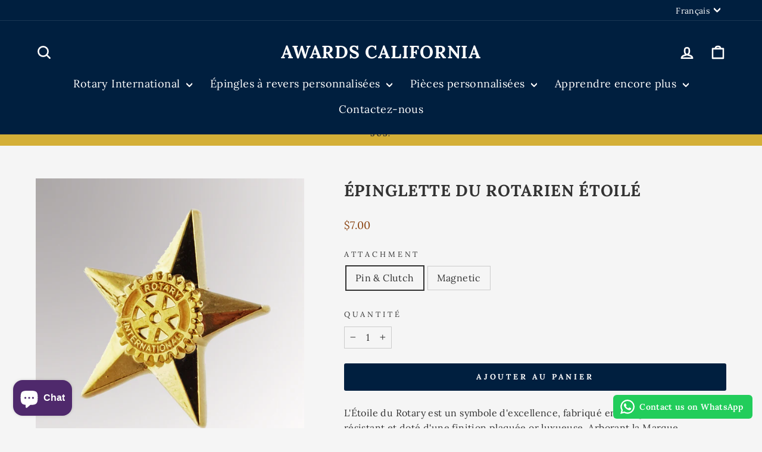

--- FILE ---
content_type: text/html; charset=utf-8
request_url: https://awardscalifornia.com/fr/products/rotarian-star-pin
body_size: 38015
content:
<!doctype html>
<html class="no-js" lang="fr" dir="ltr">
<head>
  <meta charset="utf-8">
  <meta http-equiv="X-UA-Compatible" content="IE=edge,chrome=1">
  <meta name="viewport" content="width=device-width,initial-scale=1">
  <meta name="theme-color" content="#001f3f">
  <link rel="canonical" href="https://awardscalifornia.com/fr/products/rotarian-star-pin">
  <link rel="preconnect" href="https://cdn.shopify.com" crossorigin>
  <link rel="preconnect" href="https://fonts.shopifycdn.com" crossorigin>
  <link rel="dns-prefetch" href="https://productreviews.shopifycdn.com">
  <link rel="dns-prefetch" href="https://ajax.googleapis.com">
  <link rel="dns-prefetch" href="https://maps.googleapis.com">
  <link rel="dns-prefetch" href="https://maps.gstatic.com"><title>Épinglette du Rotarien étoilé
&ndash; Awards California
</title>
<meta name="description" content="L&#39;Étoile du Rotary est un symbole d&#39;excellence, fabriqué en alliage de zinc résistant et doté d&#39;une finition plaquée or luxueuse. Arborant la Marque d&#39;Excellence du Rotary International, cette épinglette est idéale pour récompenser les contributions exceptionnelles au sein de la communauté rotarienne. Elle peut être dé"><meta property="og:site_name" content="Awards California">
  <meta property="og:url" content="https://awardscalifornia.com/fr/products/rotarian-star-pin">
  <meta property="og:title" content="Épinglette du Rotarien étoilé">
  <meta property="og:type" content="product">
  <meta property="og:description" content="L&#39;Étoile du Rotary est un symbole d&#39;excellence, fabriqué en alliage de zinc résistant et doté d&#39;une finition plaquée or luxueuse. Arborant la Marque d&#39;Excellence du Rotary International, cette épinglette est idéale pour récompenser les contributions exceptionnelles au sein de la communauté rotarienne. Elle peut être dé"><meta property="og:image" content="http://awardscalifornia.com/cdn/shop/files/rotary-international-star-rotarian-lapel-pin.jpg?v=1723332074">
    <meta property="og:image:secure_url" content="https://awardscalifornia.com/cdn/shop/files/rotary-international-star-rotarian-lapel-pin.jpg?v=1723332074">
    <meta property="og:image:width" content="2795">
    <meta property="og:image:height" content="2795"><meta name="twitter:site" content="@">
  <meta name="twitter:card" content="summary_large_image">
  <meta name="twitter:title" content="Épinglette du Rotarien étoilé">
  <meta name="twitter:description" content="L&#39;Étoile du Rotary est un symbole d&#39;excellence, fabriqué en alliage de zinc résistant et doté d&#39;une finition plaquée or luxueuse. Arborant la Marque d&#39;Excellence du Rotary International, cette épinglette est idéale pour récompenser les contributions exceptionnelles au sein de la communauté rotarienne. Elle peut être dé">
<style data-shopify>@font-face {
  font-family: Lora;
  font-weight: 700;
  font-style: normal;
  font-display: swap;
  src: url("//awardscalifornia.com/cdn/fonts/lora/lora_n7.58a834e7e54c895806b2ffc982e4a00af29b1b9c.woff2") format("woff2"),
       url("//awardscalifornia.com/cdn/fonts/lora/lora_n7.05fdf76140ca6e72e48561caf7f9893c487c3f1b.woff") format("woff");
}

  @font-face {
  font-family: Lora;
  font-weight: 400;
  font-style: normal;
  font-display: swap;
  src: url("//awardscalifornia.com/cdn/fonts/lora/lora_n4.9a60cb39eff3bfbc472bac5b3c5c4d7c878f0a8d.woff2") format("woff2"),
       url("//awardscalifornia.com/cdn/fonts/lora/lora_n4.4d935d2630ceaf34d2e494106075f8d9f1257d25.woff") format("woff");
}


  @font-face {
  font-family: Lora;
  font-weight: 600;
  font-style: normal;
  font-display: swap;
  src: url("//awardscalifornia.com/cdn/fonts/lora/lora_n6.3aa87f0c6eaa950e08df0d58173e7c15a64e7088.woff2") format("woff2"),
       url("//awardscalifornia.com/cdn/fonts/lora/lora_n6.802008a8ae62702ea355fc39db9f73dde0bee416.woff") format("woff");
}

  @font-face {
  font-family: Lora;
  font-weight: 400;
  font-style: italic;
  font-display: swap;
  src: url("//awardscalifornia.com/cdn/fonts/lora/lora_i4.a5059b22bd0a7547da84d66d2f523d17d17325d3.woff2") format("woff2"),
       url("//awardscalifornia.com/cdn/fonts/lora/lora_i4.cb2d2ab46128fa7f84060d5f92cf3f49dc8181bd.woff") format("woff");
}

  @font-face {
  font-family: Lora;
  font-weight: 600;
  font-style: italic;
  font-display: swap;
  src: url("//awardscalifornia.com/cdn/fonts/lora/lora_i6.045fd1dfebc46698ed5ae1777a7f041abaf5893f.woff2") format("woff2"),
       url("//awardscalifornia.com/cdn/fonts/lora/lora_i6.dc9a8cad4135d04cc59992b2c00144c5257d0954.woff") format("woff");
}

</style><link href="//awardscalifornia.com/cdn/shop/t/12/assets/theme.css?v=40391289015730917391730630979" rel="stylesheet" type="text/css" media="all" />
<style data-shopify>:root {
    --typeHeaderPrimary: Lora;
    --typeHeaderFallback: serif;
    --typeHeaderSize: 32px;
    --typeHeaderWeight: 700;
    --typeHeaderLineHeight: 1.5;
    --typeHeaderSpacing: 0.025em;

    --typeBasePrimary:Lora;
    --typeBaseFallback:serif;
    --typeBaseSize: 16px;
    --typeBaseWeight: 400;
    --typeBaseSpacing: 0.025em;
    --typeBaseLineHeight: 1.6;
    --typeBaselineHeightMinus01: 1.5;

    --typeCollectionTitle: 20px;

    --iconWeight: 6px;
    --iconLinecaps: round;

    
        --buttonRadius: 3px;
    

    --colorGridOverlayOpacity: 0.2;
    }

    .placeholder-content {
    background-image: linear-gradient(100deg, #ffffff 40%, #f7f7f7 63%, #ffffff 79%);
    }</style><script>
    document.documentElement.className = document.documentElement.className.replace('no-js', 'js');

    window.theme = window.theme || {};
    theme.routes = {
      home: "/fr",
      cart: "/fr/cart.js",
      cartPage: "/fr/cart",
      cartAdd: "/fr/cart/add.js",
      cartChange: "/fr/cart/change.js",
      search: "/fr/search",
      predictiveSearch: "/fr/search/suggest"
    };
    theme.strings = {
      soldOut: "Épuisé",
      unavailable: "Non disponible",
      inStockLabel: "En stock",
      oneStockLabel: "Faible stock - [count] article restant",
      otherStockLabel: "Faible stock - [count] articles restants",
      willNotShipUntil: "Sera expédié après [date]",
      willBeInStockAfter: "Sera en stock à compter de [date]",
      waitingForStock: "En rupture de stock, expédition prochainement",
      savePrice: "Épargnez [saved_amount]",
      cartEmpty: "Votre panier est vide.",
      cartTermsConfirmation: "Vous devez accepter les termes et conditions de vente pour vérifier",
      searchCollections: "Collections",
      searchPages: "Pages",
      searchArticles: "Des articles",
      productFrom: "À partir de ",
      maxQuantity: "Vous ne pouvez avoir que [quantity] de [title] dans votre panier."
    };
    theme.settings = {
      cartType: "drawer",
      isCustomerTemplate: false,
      moneyFormat: "${{amount}}",
      saveType: "percent",
      productImageSize: "square",
      productImageCover: true,
      predictiveSearch: true,
      predictiveSearchType: null,
      predictiveSearchVendor: false,
      predictiveSearchPrice: true,
      quickView: true,
      themeName: 'Impulse',
      themeVersion: "7.5.1"
    };
  </script>

  <script>window.performance && window.performance.mark && window.performance.mark('shopify.content_for_header.start');</script><meta name="google-site-verification" content="Ypgdw21dRBzVKXZkfN4lahHC1UH8W1dIbhCV1S4t_I8">
<meta name="facebook-domain-verification" content="3ehnphz99me0ltlz4zj7bt3k3wm62p">
<meta id="shopify-digital-wallet" name="shopify-digital-wallet" content="/3769761907/digital_wallets/dialog">
<meta name="shopify-checkout-api-token" content="3d2860ebf18d619d4806ad51cde3f159">
<link rel="alternate" hreflang="x-default" href="https://awardscalifornia.com/products/rotarian-star-pin">
<link rel="alternate" hreflang="en" href="https://awardscalifornia.com/products/rotarian-star-pin">
<link rel="alternate" hreflang="es" href="https://awardscalifornia.com/es/products/rotarian-star-pin">
<link rel="alternate" hreflang="fr" href="https://awardscalifornia.com/fr/products/rotarian-star-pin">
<link rel="alternate" type="application/json+oembed" href="https://awardscalifornia.com/fr/products/rotarian-star-pin.oembed">
<script async="async" src="/checkouts/internal/preloads.js?locale=fr-US"></script>
<link rel="preconnect" href="https://shop.app" crossorigin="anonymous">
<script async="async" src="https://shop.app/checkouts/internal/preloads.js?locale=fr-US&shop_id=3769761907" crossorigin="anonymous"></script>
<script id="apple-pay-shop-capabilities" type="application/json">{"shopId":3769761907,"countryCode":"US","currencyCode":"USD","merchantCapabilities":["supports3DS"],"merchantId":"gid:\/\/shopify\/Shop\/3769761907","merchantName":"Awards California","requiredBillingContactFields":["postalAddress","email","phone"],"requiredShippingContactFields":["postalAddress","email","phone"],"shippingType":"shipping","supportedNetworks":["visa","masterCard","amex","discover","elo","jcb"],"total":{"type":"pending","label":"Awards California","amount":"1.00"},"shopifyPaymentsEnabled":true,"supportsSubscriptions":true}</script>
<script id="shopify-features" type="application/json">{"accessToken":"3d2860ebf18d619d4806ad51cde3f159","betas":["rich-media-storefront-analytics"],"domain":"awardscalifornia.com","predictiveSearch":true,"shopId":3769761907,"locale":"fr"}</script>
<script>var Shopify = Shopify || {};
Shopify.shop = "souvenirs4u.myshopify.com";
Shopify.locale = "fr";
Shopify.currency = {"active":"USD","rate":"1.0"};
Shopify.country = "US";
Shopify.theme = {"name":"HULK Impulse","id":141978468517,"schema_name":"Impulse","schema_version":"7.5.1","theme_store_id":857,"role":"main"};
Shopify.theme.handle = "null";
Shopify.theme.style = {"id":null,"handle":null};
Shopify.cdnHost = "awardscalifornia.com/cdn";
Shopify.routes = Shopify.routes || {};
Shopify.routes.root = "/fr/";</script>
<script type="module">!function(o){(o.Shopify=o.Shopify||{}).modules=!0}(window);</script>
<script>!function(o){function n(){var o=[];function n(){o.push(Array.prototype.slice.apply(arguments))}return n.q=o,n}var t=o.Shopify=o.Shopify||{};t.loadFeatures=n(),t.autoloadFeatures=n()}(window);</script>
<script>
  window.ShopifyPay = window.ShopifyPay || {};
  window.ShopifyPay.apiHost = "shop.app\/pay";
  window.ShopifyPay.redirectState = null;
</script>
<script id="shop-js-analytics" type="application/json">{"pageType":"product"}</script>
<script defer="defer" async type="module" src="//awardscalifornia.com/cdn/shopifycloud/shop-js/modules/v2/client.init-shop-cart-sync_INwxTpsh.fr.esm.js"></script>
<script defer="defer" async type="module" src="//awardscalifornia.com/cdn/shopifycloud/shop-js/modules/v2/chunk.common_YNAa1F1g.esm.js"></script>
<script type="module">
  await import("//awardscalifornia.com/cdn/shopifycloud/shop-js/modules/v2/client.init-shop-cart-sync_INwxTpsh.fr.esm.js");
await import("//awardscalifornia.com/cdn/shopifycloud/shop-js/modules/v2/chunk.common_YNAa1F1g.esm.js");

  window.Shopify.SignInWithShop?.initShopCartSync?.({"fedCMEnabled":true,"windoidEnabled":true});

</script>
<script>
  window.Shopify = window.Shopify || {};
  if (!window.Shopify.featureAssets) window.Shopify.featureAssets = {};
  window.Shopify.featureAssets['shop-js'] = {"shop-cart-sync":["modules/v2/client.shop-cart-sync_BVs4vSl-.fr.esm.js","modules/v2/chunk.common_YNAa1F1g.esm.js"],"init-fed-cm":["modules/v2/client.init-fed-cm_CEmYoMXU.fr.esm.js","modules/v2/chunk.common_YNAa1F1g.esm.js"],"shop-button":["modules/v2/client.shop-button_BhVpOdEY.fr.esm.js","modules/v2/chunk.common_YNAa1F1g.esm.js"],"init-windoid":["modules/v2/client.init-windoid_DVncJssP.fr.esm.js","modules/v2/chunk.common_YNAa1F1g.esm.js"],"shop-cash-offers":["modules/v2/client.shop-cash-offers_CD5ChB-w.fr.esm.js","modules/v2/chunk.common_YNAa1F1g.esm.js","modules/v2/chunk.modal_DXhkN-5p.esm.js"],"shop-toast-manager":["modules/v2/client.shop-toast-manager_CMZA41xP.fr.esm.js","modules/v2/chunk.common_YNAa1F1g.esm.js"],"init-shop-email-lookup-coordinator":["modules/v2/client.init-shop-email-lookup-coordinator_Dxg3Qq63.fr.esm.js","modules/v2/chunk.common_YNAa1F1g.esm.js"],"pay-button":["modules/v2/client.pay-button_CApwTr-J.fr.esm.js","modules/v2/chunk.common_YNAa1F1g.esm.js"],"avatar":["modules/v2/client.avatar_BTnouDA3.fr.esm.js"],"init-shop-cart-sync":["modules/v2/client.init-shop-cart-sync_INwxTpsh.fr.esm.js","modules/v2/chunk.common_YNAa1F1g.esm.js"],"shop-login-button":["modules/v2/client.shop-login-button_Ctct7BR2.fr.esm.js","modules/v2/chunk.common_YNAa1F1g.esm.js","modules/v2/chunk.modal_DXhkN-5p.esm.js"],"init-customer-accounts-sign-up":["modules/v2/client.init-customer-accounts-sign-up_DTysEz83.fr.esm.js","modules/v2/client.shop-login-button_Ctct7BR2.fr.esm.js","modules/v2/chunk.common_YNAa1F1g.esm.js","modules/v2/chunk.modal_DXhkN-5p.esm.js"],"init-shop-for-new-customer-accounts":["modules/v2/client.init-shop-for-new-customer-accounts_wbmNjFX3.fr.esm.js","modules/v2/client.shop-login-button_Ctct7BR2.fr.esm.js","modules/v2/chunk.common_YNAa1F1g.esm.js","modules/v2/chunk.modal_DXhkN-5p.esm.js"],"init-customer-accounts":["modules/v2/client.init-customer-accounts_DqpN27KS.fr.esm.js","modules/v2/client.shop-login-button_Ctct7BR2.fr.esm.js","modules/v2/chunk.common_YNAa1F1g.esm.js","modules/v2/chunk.modal_DXhkN-5p.esm.js"],"shop-follow-button":["modules/v2/client.shop-follow-button_CBz8VXaE.fr.esm.js","modules/v2/chunk.common_YNAa1F1g.esm.js","modules/v2/chunk.modal_DXhkN-5p.esm.js"],"lead-capture":["modules/v2/client.lead-capture_Bo6pQGej.fr.esm.js","modules/v2/chunk.common_YNAa1F1g.esm.js","modules/v2/chunk.modal_DXhkN-5p.esm.js"],"checkout-modal":["modules/v2/client.checkout-modal_B_8gz53b.fr.esm.js","modules/v2/chunk.common_YNAa1F1g.esm.js","modules/v2/chunk.modal_DXhkN-5p.esm.js"],"shop-login":["modules/v2/client.shop-login_CTIGRVE1.fr.esm.js","modules/v2/chunk.common_YNAa1F1g.esm.js","modules/v2/chunk.modal_DXhkN-5p.esm.js"],"payment-terms":["modules/v2/client.payment-terms_BUSo56Mg.fr.esm.js","modules/v2/chunk.common_YNAa1F1g.esm.js","modules/v2/chunk.modal_DXhkN-5p.esm.js"]};
</script>
<script>(function() {
  var isLoaded = false;
  function asyncLoad() {
    if (isLoaded) return;
    isLoaded = true;
    var urls = ["https:\/\/configs.carthike.com\/carthike.js?shop=souvenirs4u.myshopify.com","https:\/\/dashboard.jetprintapp.com\/shopapi\/common\/shopify\/js\/customize-button.js?v=1\u0026shop=souvenirs4u.myshopify.com","https:\/\/ecommerce-editor-connector.live.gelato.tech\/ecommerce-editor\/v1\/shopify.esm.js?c=9ba75c17-82d7-4a34-b824-f2f874c8c205\u0026s=67fffe86-efd7-4d90-a1d8-dd7b58a26846\u0026shop=souvenirs4u.myshopify.com"];
    for (var i = 0; i < urls.length; i++) {
      var s = document.createElement('script');
      s.type = 'text/javascript';
      s.async = true;
      s.src = urls[i];
      var x = document.getElementsByTagName('script')[0];
      x.parentNode.insertBefore(s, x);
    }
  };
  if(window.attachEvent) {
    window.attachEvent('onload', asyncLoad);
  } else {
    window.addEventListener('load', asyncLoad, false);
  }
})();</script>
<script id="__st">var __st={"a":3769761907,"offset":-28800,"reqid":"6c2c6523-159a-40d8-b7d1-f2a6f3316370-1768939009","pageurl":"awardscalifornia.com\/fr\/products\/rotarian-star-pin","u":"282902eb4f20","p":"product","rtyp":"product","rid":1973990686835};</script>
<script>window.ShopifyPaypalV4VisibilityTracking = true;</script>
<script id="captcha-bootstrap">!function(){'use strict';const t='contact',e='account',n='new_comment',o=[[t,t],['blogs',n],['comments',n],[t,'customer']],c=[[e,'customer_login'],[e,'guest_login'],[e,'recover_customer_password'],[e,'create_customer']],r=t=>t.map((([t,e])=>`form[action*='/${t}']:not([data-nocaptcha='true']) input[name='form_type'][value='${e}']`)).join(','),a=t=>()=>t?[...document.querySelectorAll(t)].map((t=>t.form)):[];function s(){const t=[...o],e=r(t);return a(e)}const i='password',u='form_key',d=['recaptcha-v3-token','g-recaptcha-response','h-captcha-response',i],f=()=>{try{return window.sessionStorage}catch{return}},m='__shopify_v',_=t=>t.elements[u];function p(t,e,n=!1){try{const o=window.sessionStorage,c=JSON.parse(o.getItem(e)),{data:r}=function(t){const{data:e,action:n}=t;return t[m]||n?{data:e,action:n}:{data:t,action:n}}(c);for(const[e,n]of Object.entries(r))t.elements[e]&&(t.elements[e].value=n);n&&o.removeItem(e)}catch(o){console.error('form repopulation failed',{error:o})}}const l='form_type',E='cptcha';function T(t){t.dataset[E]=!0}const w=window,h=w.document,L='Shopify',v='ce_forms',y='captcha';let A=!1;((t,e)=>{const n=(g='f06e6c50-85a8-45c8-87d0-21a2b65856fe',I='https://cdn.shopify.com/shopifycloud/storefront-forms-hcaptcha/ce_storefront_forms_captcha_hcaptcha.v1.5.2.iife.js',D={infoText:'Protégé par hCaptcha',privacyText:'Confidentialité',termsText:'Conditions'},(t,e,n)=>{const o=w[L][v],c=o.bindForm;if(c)return c(t,g,e,D).then(n);var r;o.q.push([[t,g,e,D],n]),r=I,A||(h.body.append(Object.assign(h.createElement('script'),{id:'captcha-provider',async:!0,src:r})),A=!0)});var g,I,D;w[L]=w[L]||{},w[L][v]=w[L][v]||{},w[L][v].q=[],w[L][y]=w[L][y]||{},w[L][y].protect=function(t,e){n(t,void 0,e),T(t)},Object.freeze(w[L][y]),function(t,e,n,w,h,L){const[v,y,A,g]=function(t,e,n){const i=e?o:[],u=t?c:[],d=[...i,...u],f=r(d),m=r(i),_=r(d.filter((([t,e])=>n.includes(e))));return[a(f),a(m),a(_),s()]}(w,h,L),I=t=>{const e=t.target;return e instanceof HTMLFormElement?e:e&&e.form},D=t=>v().includes(t);t.addEventListener('submit',(t=>{const e=I(t);if(!e)return;const n=D(e)&&!e.dataset.hcaptchaBound&&!e.dataset.recaptchaBound,o=_(e),c=g().includes(e)&&(!o||!o.value);(n||c)&&t.preventDefault(),c&&!n&&(function(t){try{if(!f())return;!function(t){const e=f();if(!e)return;const n=_(t);if(!n)return;const o=n.value;o&&e.removeItem(o)}(t);const e=Array.from(Array(32),(()=>Math.random().toString(36)[2])).join('');!function(t,e){_(t)||t.append(Object.assign(document.createElement('input'),{type:'hidden',name:u})),t.elements[u].value=e}(t,e),function(t,e){const n=f();if(!n)return;const o=[...t.querySelectorAll(`input[type='${i}']`)].map((({name:t})=>t)),c=[...d,...o],r={};for(const[a,s]of new FormData(t).entries())c.includes(a)||(r[a]=s);n.setItem(e,JSON.stringify({[m]:1,action:t.action,data:r}))}(t,e)}catch(e){console.error('failed to persist form',e)}}(e),e.submit())}));const S=(t,e)=>{t&&!t.dataset[E]&&(n(t,e.some((e=>e===t))),T(t))};for(const o of['focusin','change'])t.addEventListener(o,(t=>{const e=I(t);D(e)&&S(e,y())}));const B=e.get('form_key'),M=e.get(l),P=B&&M;t.addEventListener('DOMContentLoaded',(()=>{const t=y();if(P)for(const e of t)e.elements[l].value===M&&p(e,B);[...new Set([...A(),...v().filter((t=>'true'===t.dataset.shopifyCaptcha))])].forEach((e=>S(e,t)))}))}(h,new URLSearchParams(w.location.search),n,t,e,['guest_login'])})(!0,!0)}();</script>
<script integrity="sha256-4kQ18oKyAcykRKYeNunJcIwy7WH5gtpwJnB7kiuLZ1E=" data-source-attribution="shopify.loadfeatures" defer="defer" src="//awardscalifornia.com/cdn/shopifycloud/storefront/assets/storefront/load_feature-a0a9edcb.js" crossorigin="anonymous"></script>
<script crossorigin="anonymous" defer="defer" src="//awardscalifornia.com/cdn/shopifycloud/storefront/assets/shopify_pay/storefront-65b4c6d7.js?v=20250812"></script>
<script data-source-attribution="shopify.dynamic_checkout.dynamic.init">var Shopify=Shopify||{};Shopify.PaymentButton=Shopify.PaymentButton||{isStorefrontPortableWallets:!0,init:function(){window.Shopify.PaymentButton.init=function(){};var t=document.createElement("script");t.src="https://awardscalifornia.com/cdn/shopifycloud/portable-wallets/latest/portable-wallets.fr.js",t.type="module",document.head.appendChild(t)}};
</script>
<script data-source-attribution="shopify.dynamic_checkout.buyer_consent">
  function portableWalletsHideBuyerConsent(e){var t=document.getElementById("shopify-buyer-consent"),n=document.getElementById("shopify-subscription-policy-button");t&&n&&(t.classList.add("hidden"),t.setAttribute("aria-hidden","true"),n.removeEventListener("click",e))}function portableWalletsShowBuyerConsent(e){var t=document.getElementById("shopify-buyer-consent"),n=document.getElementById("shopify-subscription-policy-button");t&&n&&(t.classList.remove("hidden"),t.removeAttribute("aria-hidden"),n.addEventListener("click",e))}window.Shopify?.PaymentButton&&(window.Shopify.PaymentButton.hideBuyerConsent=portableWalletsHideBuyerConsent,window.Shopify.PaymentButton.showBuyerConsent=portableWalletsShowBuyerConsent);
</script>
<script data-source-attribution="shopify.dynamic_checkout.cart.bootstrap">document.addEventListener("DOMContentLoaded",(function(){function t(){return document.querySelector("shopify-accelerated-checkout-cart, shopify-accelerated-checkout")}if(t())Shopify.PaymentButton.init();else{new MutationObserver((function(e,n){t()&&(Shopify.PaymentButton.init(),n.disconnect())})).observe(document.body,{childList:!0,subtree:!0})}}));
</script>
<link id="shopify-accelerated-checkout-styles" rel="stylesheet" media="screen" href="https://awardscalifornia.com/cdn/shopifycloud/portable-wallets/latest/accelerated-checkout-backwards-compat.css" crossorigin="anonymous">
<style id="shopify-accelerated-checkout-cart">
        #shopify-buyer-consent {
  margin-top: 1em;
  display: inline-block;
  width: 100%;
}

#shopify-buyer-consent.hidden {
  display: none;
}

#shopify-subscription-policy-button {
  background: none;
  border: none;
  padding: 0;
  text-decoration: underline;
  font-size: inherit;
  cursor: pointer;
}

#shopify-subscription-policy-button::before {
  box-shadow: none;
}

      </style>

<script>window.performance && window.performance.mark && window.performance.mark('shopify.content_for_header.end');</script>

  <script src="//awardscalifornia.com/cdn/shop/t/12/assets/vendor-scripts-v11.js" defer="defer"></script><script src="//awardscalifornia.com/cdn/shop/t/12/assets/theme.js?v=110912439659054062101730629367" defer="defer"></script>
<script>window.is_hulkpo_installed=false</script><!-- BEGIN app block: shopify://apps/uploadly-file-upload/blocks/app-embed/d91e9a53-de3d-49df-b7a1-ac8a15b213e5 -->
  <script>
    window.ph_product_collections = `Broches rotatives,Les épingles de motivation du Rotary International,Rotatif,`;

    window.ph_product_collections_id = `64865796211,168157184133,168160133253,`;
  </script>


<div data-ph-meta="{&quot;buy_button&quot;:false,&quot;fields_63edd67c3776e708a5a87506&quot;:{&quot;_id&quot;:&quot;63edd67c3776e708a5a87506&quot;,&quot;id&quot;:&quot;336&quot;,&quot;storeName&quot;:&quot;souvenirs4u.myshopify.com&quot;,&quot;fieldName&quot;:&quot;Custom Design&quot;,&quot;parentFieldName&quot;:&quot;Custom Design&quot;,&quot;data&quot;:&quot;{\&quot;no\&quot;: true, \&quot;op2\&quot;: false, \&quot;pdf\&quot;: false, \&quot;yes\&quot;: false, \&quot;opt1\&quot;: false, \&quot;opt3\&quot;: true, \&quot;word\&quot;: false, \&quot;fopt1\&quot;: true, \&quot;fopt2\&quot;: false, \&quot;fopt3\&quot;: false, \&quot;atcTitle\&quot;: \&quot;Upload your design\&quot;, \&quot;buttonBg\&quot;: \&quot;#4633A1\&quot;, \&quot;buttonCol\&quot;: \&quot;#ffffff\&quot;, \&quot;fieldname\&quot;: \&quot;Custom Design\&quot;, \&quot;fileTypes\&quot;: [], \&quot;customFile\&quot;: false, \&quot;imageWidth\&quot;: \&quot;\&quot;, \&quot;allVariants\&quot;: true, \&quot;buttonWidth\&quot;: \&quot;Auto\&quot;, \&quot;imageHeight\&quot;: \&quot;\&quot;, \&quot;thisProduct\&quot;: false, \&quot;buttonStatus\&quot;: \&quot;Enable\&quot;, \&quot;maximumFiles\&quot;: \&quot;\&quot;, \&quot;minimumfiles\&quot;: \&quot;\&quot;, \&quot;buttonStatus2\&quot;: \&quot;Disable\&quot;, \&quot;fieldHelpText\&quot;: \&quot;Tell us about any special requirements for your pin\&quot;, \&quot;showAllFields\&quot;: false, \&quot;textFieldName\&quot;: \&quot;Notes\&quot;, \&quot;buttonFontSize\&quot;: \&quot;22\&quot;, \&quot;buttonTextSize\&quot;: \&quot;21\&quot;, \&quot;textFieldError\&quot;: {}, \&quot;thisCollection\&quot;: false, \&quot;allVariantValues\&quot;: [], \&quot;buttonDialogLang\&quot;: \&quot;English\&quot;, \&quot;productCondition\&quot;: {\&quot;collOpt\&quot;: \&quot;\&quot;, \&quot;prodOpt\&quot;: \&quot;\&quot;, \&quot;products\&quot;: [\&quot;Custom Antique Die Struck Coins    \&quot;, \&quot;Custom Die Struck Antique Pins    \&quot;, \&quot;Custom Enamel+Print Pins    \&quot;, \&quot;Custom Glitter Enamel Pins    \&quot;, \&quot;Custom Glow-in-the-dark Pins    \&quot;, \&quot;Custom Hard Enamel Coins    \&quot;, \&quot;Custom Hard Enamel Pins    \&quot;, \&quot;Custom Photodome Printed Pins    \&quot;, \&quot;Custom Sandblast Polish Coins    \&quot;, \&quot;Custom Sandblast Polish Pins    \&quot;, \&quot;Custom Soft Enamel Coins    \&quot;, \&quot;Custom Soft Enamel Pins    \&quot;], \&quot;condition\&quot;: [\&quot;Product is one of\&quot;, \&quot;Collection is one of\&quot;], \&quot;collection\&quot;: [\&quot;Pocket Badges  \&quot;], \&quot;prodTitleEqual\&quot;: [], \&quot;prodTitleContains\&quot;: [], \&quot;collectionTitleEqual\&quot;: [], \&quot;collectionTitleContains\&quot;: []}, \&quot;uploadButtonText\&quot;: \&quot;Select File\&quot;, \&quot;allConditionCheck\&quot;: false, \&quot;anyConditionCheck\&quot;: true, \&quot;textFieldMaxChars\&quot;: \&quot;\&quot;, \&quot;textFieldRequired\&quot;: \&quot;No\&quot;, \&quot;uploadButtonText2\&quot;: \&quot;Change Image\&quot;, \&quot;buttonBorderRadius\&quot;: \&quot;13\&quot;, \&quot;fileRequiredButton\&quot;: \&quot;\&quot;, \&quot;textFieldMaxLength\&quot;: \&quot;No\&quot;, \&quot;allConditionVariant\&quot;: false, \&quot;anyConditionVariant\&quot;: false, \&quot;fileRequiredMessage\&quot;: \&quot;\&quot;, \&quot;noneCondtionVariant\&quot;: false, \&quot;buttonLeftRightPadding\&quot;: \&quot;33\&quot;, \&quot;buttonTopBottomPadding\&quot;: \&quot;15\&quot;}&quot;,&quot;position&quot;:1,&quot;status&quot;:true},&quot;field_63edd67c3776e708a5a87506&quot;:{&quot;status&quot;:true,&quot;position&quot;:1,&quot;data&quot;:&quot;{\&quot;no\&quot;: true, \&quot;op2\&quot;: false, \&quot;pdf\&quot;: false, \&quot;yes\&quot;: false, \&quot;opt1\&quot;: false, \&quot;opt3\&quot;: true, \&quot;word\&quot;: false, \&quot;fopt1\&quot;: true, \&quot;fopt2\&quot;: false, \&quot;fopt3\&quot;: false, \&quot;atcTitle\&quot;: \&quot;Upload your design\&quot;, \&quot;buttonBg\&quot;: \&quot;#4633A1\&quot;, \&quot;buttonCol\&quot;: \&quot;#ffffff\&quot;, \&quot;fieldname\&quot;: \&quot;Custom Design\&quot;, \&quot;fileTypes\&quot;: [], \&quot;customFile\&quot;: false, \&quot;imageWidth\&quot;: \&quot;\&quot;, \&quot;allVariants\&quot;: true, \&quot;buttonWidth\&quot;: \&quot;Auto\&quot;, \&quot;imageHeight\&quot;: \&quot;\&quot;, \&quot;thisProduct\&quot;: false, \&quot;buttonStatus\&quot;: \&quot;Enable\&quot;, \&quot;maximumFiles\&quot;: \&quot;\&quot;, \&quot;minimumfiles\&quot;: \&quot;\&quot;, \&quot;buttonStatus2\&quot;: \&quot;Disable\&quot;, \&quot;fieldHelpText\&quot;: \&quot;Tell us about any special requirements for your pin\&quot;, \&quot;showAllFields\&quot;: false, \&quot;textFieldName\&quot;: \&quot;Notes\&quot;, \&quot;buttonFontSize\&quot;: \&quot;22\&quot;, \&quot;buttonTextSize\&quot;: \&quot;21\&quot;, \&quot;textFieldError\&quot;: {}, \&quot;thisCollection\&quot;: false, \&quot;allVariantValues\&quot;: [], \&quot;buttonDialogLang\&quot;: \&quot;English\&quot;, \&quot;productCondition\&quot;: {\&quot;collOpt\&quot;: \&quot;\&quot;, \&quot;prodOpt\&quot;: \&quot;\&quot;, \&quot;products\&quot;: [\&quot;Custom Antique Die Struck Coins    \&quot;, \&quot;Custom Die Struck Antique Pins    \&quot;, \&quot;Custom Enamel+Print Pins    \&quot;, \&quot;Custom Glitter Enamel Pins    \&quot;, \&quot;Custom Glow-in-the-dark Pins    \&quot;, \&quot;Custom Hard Enamel Coins    \&quot;, \&quot;Custom Hard Enamel Pins    \&quot;, \&quot;Custom Photodome Printed Pins    \&quot;, \&quot;Custom Sandblast Polish Coins    \&quot;, \&quot;Custom Sandblast Polish Pins    \&quot;, \&quot;Custom Soft Enamel Coins    \&quot;, \&quot;Custom Soft Enamel Pins    \&quot;], \&quot;condition\&quot;: [\&quot;Product is one of\&quot;, \&quot;Collection is one of\&quot;], \&quot;collection\&quot;: [\&quot;Pocket Badges  \&quot;], \&quot;prodTitleEqual\&quot;: [], \&quot;prodTitleContains\&quot;: [], \&quot;collectionTitleEqual\&quot;: [], \&quot;collectionTitleContains\&quot;: []}, \&quot;uploadButtonText\&quot;: \&quot;Select File\&quot;, \&quot;allConditionCheck\&quot;: false, \&quot;anyConditionCheck\&quot;: true, \&quot;textFieldMaxChars\&quot;: \&quot;\&quot;, \&quot;textFieldRequired\&quot;: \&quot;No\&quot;, \&quot;uploadButtonText2\&quot;: \&quot;Change Image\&quot;, \&quot;buttonBorderRadius\&quot;: \&quot;13\&quot;, \&quot;fileRequiredButton\&quot;: \&quot;\&quot;, \&quot;textFieldMaxLength\&quot;: \&quot;No\&quot;, \&quot;allConditionVariant\&quot;: false, \&quot;anyConditionVariant\&quot;: false, \&quot;fileRequiredMessage\&quot;: \&quot;\&quot;, \&quot;noneCondtionVariant\&quot;: false, \&quot;buttonLeftRightPadding\&quot;: \&quot;33\&quot;, \&quot;buttonTopBottomPadding\&quot;: \&quot;15\&quot;}&quot;}}"></div>

<script>
  try {
    window.ph_meta_fields = JSON.parse(document.querySelector('[data-ph-meta]').getAttribute('data-ph-meta'));
  } catch (err) {
    window.ph_meta_fields = {};
  }

  console.log("cli3 update v3.7");
</script>


<script>
  const uploadlyprimaryScript = document.createElement('script');
  uploadlyprimaryScript.src = "https://uploadly-cdn.com/uploadly.js";
  uploadlyprimaryScript.defer = true;

  uploadlyprimaryScript.onerror = function () {
    const fallbackScript = document.createElement('script');
    fallbackScript.src = "https://cdn.shopify.com/s/files/1/0515/2384/6340/files/uploadly.js";
    fallbackScript.defer = true;
    document.head.appendChild(fallbackScript);
  };
  document.head.appendChild(uploadlyprimaryScript);
</script>
<script async src="https://cdn.shopify.com/s/files/1/0515/2384/6340/files/uploadcarev2.js?v=1727778997"></script>




<!-- END app block --><!-- BEGIN app block: shopify://apps/ck-whatsapp/blocks/app-embed-block/ce4c5d89-06d5-4502-b18d-35d424a3f693 --><!-- END app block --><!-- BEGIN app block: shopify://apps/minmaxify-order-limits/blocks/app-embed-block/3acfba32-89f3-4377-ae20-cbb9abc48475 --><script type="text/javascript" src="https://limits.minmaxify.com/souvenirs4u.myshopify.com?v=120&r=20240811130625"></script>

<!-- END app block --><!-- BEGIN app block: shopify://apps/hulk-discounts/blocks/app-embed/25745434-52e7-4378-88f1-890df18a0110 --><!-- BEGIN app snippet: hulkapps_volume_discount -->
    <script>
      var is_po = false
      if(window.hulkapps != undefined && window.hulkapps != '' ){
        var is_po = window.hulkapps.is_product_option
      }
      
        window.hulkapps = {
          shop_slug: "souvenirs4u",
          store_id: "souvenirs4u.myshopify.com",
          money_format: "${{amount}}",
          cart: null,
          product: null,
          product_collections: null,
          product_variants: null,
          is_volume_discount: true,
          is_product_option: is_po,
          product_id: null,
          page_type: null,
          po_url: "https://productoption.hulkapps.com",
          vd_url: "https://volumediscount.hulkapps.com",
          vd_proxy_url: "https://awardscalifornia.com",
          customer: null
        }
        

        window.hulkapps.page_type = "cart";
        window.hulkapps.cart = {"note":null,"attributes":{},"original_total_price":0,"total_price":0,"total_discount":0,"total_weight":0.0,"item_count":0,"items":[],"requires_shipping":false,"currency":"USD","items_subtotal_price":0,"cart_level_discount_applications":[],"checkout_charge_amount":0}
        if (typeof window.hulkapps.cart.items == "object") {
          for (var i=0; i<window.hulkapps.cart.items.length; i++) {
            ["sku", "grams", "vendor", "url", "image", "handle", "requires_shipping", "product_type", "product_description"].map(function(a) {
              delete window.hulkapps.cart.items[i][a]
            })
          }
        }
        window.hulkapps.cart_collections = {}
        window.hulkapps.product_tags = {}
        

      
        window.hulkapps.page_type = "product"
        window.hulkapps.product_id = "1973990686835";
        window.hulkapps.product = {"id":1973990686835,"title":"Épinglette du Rotarien étoilé","handle":"rotarian-star-pin","description":"\u003cp\u003e L'Étoile du Rotary est un symbole d'excellence, fabriqué en alliage de zinc résistant et doté d'une finition plaquée or luxueuse. Arborant la Marque d'Excellence du Rotary International, cette épinglette est idéale pour récompenser les contributions exceptionnelles au sein de la communauté rotarienne. Elle peut être décernée par les présidents de club ou les gouverneurs de district pour honorer un Rotarien Étoile du mois, gage de reconnaissance et de réussite.\u003c\/p\u003e\n\n\u003cp\u003e \u003cstrong\u003eCaractéristiques du produit\u003c\/strong\u003e :\u003c\/p\u003e\n\n\u003cul\u003e\n\n\u003cli\u003e\n\n \u003cstrong\u003eMatière\u003c\/strong\u003e : Alliage de zinc plaqué or.\u003c\/li\u003e\n\n\u003cli\u003e\n\n \u003cstrong\u003eConception\u003c\/strong\u003e : Logo Mark of Excellence.\u003c\/li\u003e\n\n\u003cli\u003e\n\n \u003cstrong\u003eDimensions\u003c\/strong\u003e : 20mm * 20mm.\u003c\/li\u003e\n\n\u003cli\u003e\n\n \u003cstrong\u003eAttache\u003c\/strong\u003e : Fermoir papillon sécurisé.\u003c\/li\u003e\n\n\u003cli\u003e \n\u003cstrong\u003eEmballage\u003c\/strong\u003e : Livré dans un emballage protecteur, idéal pour offrir.\u003c\/li\u003e\n\n\u003cli\u003e\n\n \u003cstrong\u003ePersonnalisation\u003c\/strong\u003e : Possible à partir de 100 pins. \u003cstrong\u003eDemandez-nous comment !\u003c\/strong\u003e\n\n\u003c\/li\u003e\n\n\u003cli\u003e\n\n \u003cstrong\u003eObjectif\u003c\/strong\u003e : Idéal pour les membres du Rotary International, notamment pour les récompenses et la reconnaissance.\u003c\/li\u003e\n\n\u003cli\u003e\n\n \u003cstrong\u003eConseils d'entretien\u003c\/strong\u003e : Essuyer avec un chiffon doux pour conserver son éclat ; éviter l'excès d'humidité\u003c\/li\u003e\n\n\n\u003c\/ul\u003e","published_at":"2019-03-03T15:46:06-08:00","created_at":"2019-03-03T15:51:03-08:00","vendor":"Tej Brothers","type":"","tags":["Rotary","Rotary moti"],"price":700,"price_min":700,"price_max":700,"available":true,"price_varies":false,"compare_at_price":null,"compare_at_price_min":0,"compare_at_price_max":0,"compare_at_price_varies":false,"variants":[{"id":45960976269477,"title":"Pin \u0026 Clutch","option1":"Pin \u0026 Clutch","option2":null,"option3":null,"sku":"star pin clutch - 129A","requires_shipping":true,"taxable":true,"featured_image":null,"available":true,"name":"Épinglette du Rotarien étoilé - Pin \u0026 Clutch","public_title":"Pin \u0026 Clutch","options":["Pin \u0026 Clutch"],"price":700,"weight":15,"compare_at_price":null,"inventory_management":"shopify","barcode":"","requires_selling_plan":false,"selling_plan_allocations":[]},{"id":45960976302245,"title":"Magnetic","option1":"Magnetic","option2":null,"option3":null,"sku":"star pin magnet - 35A","requires_shipping":true,"taxable":true,"featured_image":null,"available":true,"name":"Épinglette du Rotarien étoilé - Magnetic","public_title":"Magnetic","options":["Magnetic"],"price":700,"weight":15,"compare_at_price":null,"inventory_management":"shopify","barcode":"","requires_selling_plan":false,"selling_plan_allocations":[]}],"images":["\/\/awardscalifornia.com\/cdn\/shop\/files\/rotary-international-star-rotarian-lapel-pin.jpg?v=1723332074"],"featured_image":"\/\/awardscalifornia.com\/cdn\/shop\/files\/rotary-international-star-rotarian-lapel-pin.jpg?v=1723332074","options":["Attachment"],"media":[{"alt":"A gold-plated Rotarian Star Pin made from zinc alloy featuring the Rotary Mark of Excellence.","id":29375353782437,"position":1,"preview_image":{"aspect_ratio":1.0,"height":2795,"width":2795,"src":"\/\/awardscalifornia.com\/cdn\/shop\/files\/rotary-international-star-rotarian-lapel-pin.jpg?v=1723332074"},"aspect_ratio":1.0,"height":2795,"media_type":"image","src":"\/\/awardscalifornia.com\/cdn\/shop\/files\/rotary-international-star-rotarian-lapel-pin.jpg?v=1723332074","width":2795}],"requires_selling_plan":false,"selling_plan_groups":[],"content":"\u003cp\u003e L'Étoile du Rotary est un symbole d'excellence, fabriqué en alliage de zinc résistant et doté d'une finition plaquée or luxueuse. Arborant la Marque d'Excellence du Rotary International, cette épinglette est idéale pour récompenser les contributions exceptionnelles au sein de la communauté rotarienne. Elle peut être décernée par les présidents de club ou les gouverneurs de district pour honorer un Rotarien Étoile du mois, gage de reconnaissance et de réussite.\u003c\/p\u003e\n\n\u003cp\u003e \u003cstrong\u003eCaractéristiques du produit\u003c\/strong\u003e :\u003c\/p\u003e\n\n\u003cul\u003e\n\n\u003cli\u003e\n\n \u003cstrong\u003eMatière\u003c\/strong\u003e : Alliage de zinc plaqué or.\u003c\/li\u003e\n\n\u003cli\u003e\n\n \u003cstrong\u003eConception\u003c\/strong\u003e : Logo Mark of Excellence.\u003c\/li\u003e\n\n\u003cli\u003e\n\n \u003cstrong\u003eDimensions\u003c\/strong\u003e : 20mm * 20mm.\u003c\/li\u003e\n\n\u003cli\u003e\n\n \u003cstrong\u003eAttache\u003c\/strong\u003e : Fermoir papillon sécurisé.\u003c\/li\u003e\n\n\u003cli\u003e \n\u003cstrong\u003eEmballage\u003c\/strong\u003e : Livré dans un emballage protecteur, idéal pour offrir.\u003c\/li\u003e\n\n\u003cli\u003e\n\n \u003cstrong\u003ePersonnalisation\u003c\/strong\u003e : Possible à partir de 100 pins. \u003cstrong\u003eDemandez-nous comment !\u003c\/strong\u003e\n\n\u003c\/li\u003e\n\n\u003cli\u003e\n\n \u003cstrong\u003eObjectif\u003c\/strong\u003e : Idéal pour les membres du Rotary International, notamment pour les récompenses et la reconnaissance.\u003c\/li\u003e\n\n\u003cli\u003e\n\n \u003cstrong\u003eConseils d'entretien\u003c\/strong\u003e : Essuyer avec un chiffon doux pour conserver son éclat ; éviter l'excès d'humidité\u003c\/li\u003e\n\n\n\u003c\/ul\u003e"}
        window.hulkapps.selected_or_first_available_variant = {"id":45960976269477,"title":"Pin \u0026 Clutch","option1":"Pin \u0026 Clutch","option2":null,"option3":null,"sku":"star pin clutch - 129A","requires_shipping":true,"taxable":true,"featured_image":null,"available":true,"name":"Épinglette du Rotarien étoilé - Pin \u0026 Clutch","public_title":"Pin \u0026 Clutch","options":["Pin \u0026 Clutch"],"price":700,"weight":15,"compare_at_price":null,"inventory_management":"shopify","barcode":"","requires_selling_plan":false,"selling_plan_allocations":[]};
        window.hulkapps.selected_or_first_available_variant_id = "45960976269477";
        window.hulkapps.product_collection = []
        
          window.hulkapps.product_collection.push(64865796211)
        
          window.hulkapps.product_collection.push(168157184133)
        
          window.hulkapps.product_collection.push(168160133253)
        

        window.hulkapps.product_variant = []
        
          window.hulkapps.product_variant.push(45960976269477)
        
          window.hulkapps.product_variant.push(45960976302245)
        

        window.hulkapps.product_collections = window.hulkapps.product_collection.toString();
        window.hulkapps.product_variants = window.hulkapps.product_variant.toString();
         window.hulkapps.product_tags = ["Rotary","Rotary moti"];
         window.hulkapps.product_tags = window.hulkapps.product_tags.join(", ");
      

    </script><!-- END app snippet --><!-- END app block --><script src="https://cdn.shopify.com/extensions/019a80f9-1625-72ae-acb4-a68f4f57da5e/whatsapp-crm-dev-15/assets/carthike.js" type="text/javascript" defer="defer"></script>
<script src="https://cdn.shopify.com/extensions/e4b3a77b-20c9-4161-b1bb-deb87046128d/inbox-1253/assets/inbox-chat-loader.js" type="text/javascript" defer="defer"></script>
<script src="https://cdn.shopify.com/extensions/019b7356-b863-740e-a434-3295b201790d/volumediscount-74/assets/hulkcode.js" type="text/javascript" defer="defer"></script>
<link href="https://cdn.shopify.com/extensions/019b7356-b863-740e-a434-3295b201790d/volumediscount-74/assets/hulkcode.css" rel="stylesheet" type="text/css" media="all">
<link href="https://monorail-edge.shopifysvc.com" rel="dns-prefetch">
<script>(function(){if ("sendBeacon" in navigator && "performance" in window) {try {var session_token_from_headers = performance.getEntriesByType('navigation')[0].serverTiming.find(x => x.name == '_s').description;} catch {var session_token_from_headers = undefined;}var session_cookie_matches = document.cookie.match(/_shopify_s=([^;]*)/);var session_token_from_cookie = session_cookie_matches && session_cookie_matches.length === 2 ? session_cookie_matches[1] : "";var session_token = session_token_from_headers || session_token_from_cookie || "";function handle_abandonment_event(e) {var entries = performance.getEntries().filter(function(entry) {return /monorail-edge.shopifysvc.com/.test(entry.name);});if (!window.abandonment_tracked && entries.length === 0) {window.abandonment_tracked = true;var currentMs = Date.now();var navigation_start = performance.timing.navigationStart;var payload = {shop_id: 3769761907,url: window.location.href,navigation_start,duration: currentMs - navigation_start,session_token,page_type: "product"};window.navigator.sendBeacon("https://monorail-edge.shopifysvc.com/v1/produce", JSON.stringify({schema_id: "online_store_buyer_site_abandonment/1.1",payload: payload,metadata: {event_created_at_ms: currentMs,event_sent_at_ms: currentMs}}));}}window.addEventListener('pagehide', handle_abandonment_event);}}());</script>
<script id="web-pixels-manager-setup">(function e(e,d,r,n,o){if(void 0===o&&(o={}),!Boolean(null===(a=null===(i=window.Shopify)||void 0===i?void 0:i.analytics)||void 0===a?void 0:a.replayQueue)){var i,a;window.Shopify=window.Shopify||{};var t=window.Shopify;t.analytics=t.analytics||{};var s=t.analytics;s.replayQueue=[],s.publish=function(e,d,r){return s.replayQueue.push([e,d,r]),!0};try{self.performance.mark("wpm:start")}catch(e){}var l=function(){var e={modern:/Edge?\/(1{2}[4-9]|1[2-9]\d|[2-9]\d{2}|\d{4,})\.\d+(\.\d+|)|Firefox\/(1{2}[4-9]|1[2-9]\d|[2-9]\d{2}|\d{4,})\.\d+(\.\d+|)|Chrom(ium|e)\/(9{2}|\d{3,})\.\d+(\.\d+|)|(Maci|X1{2}).+ Version\/(15\.\d+|(1[6-9]|[2-9]\d|\d{3,})\.\d+)([,.]\d+|)( \(\w+\)|)( Mobile\/\w+|) Safari\/|Chrome.+OPR\/(9{2}|\d{3,})\.\d+\.\d+|(CPU[ +]OS|iPhone[ +]OS|CPU[ +]iPhone|CPU IPhone OS|CPU iPad OS)[ +]+(15[._]\d+|(1[6-9]|[2-9]\d|\d{3,})[._]\d+)([._]\d+|)|Android:?[ /-](13[3-9]|1[4-9]\d|[2-9]\d{2}|\d{4,})(\.\d+|)(\.\d+|)|Android.+Firefox\/(13[5-9]|1[4-9]\d|[2-9]\d{2}|\d{4,})\.\d+(\.\d+|)|Android.+Chrom(ium|e)\/(13[3-9]|1[4-9]\d|[2-9]\d{2}|\d{4,})\.\d+(\.\d+|)|SamsungBrowser\/([2-9]\d|\d{3,})\.\d+/,legacy:/Edge?\/(1[6-9]|[2-9]\d|\d{3,})\.\d+(\.\d+|)|Firefox\/(5[4-9]|[6-9]\d|\d{3,})\.\d+(\.\d+|)|Chrom(ium|e)\/(5[1-9]|[6-9]\d|\d{3,})\.\d+(\.\d+|)([\d.]+$|.*Safari\/(?![\d.]+ Edge\/[\d.]+$))|(Maci|X1{2}).+ Version\/(10\.\d+|(1[1-9]|[2-9]\d|\d{3,})\.\d+)([,.]\d+|)( \(\w+\)|)( Mobile\/\w+|) Safari\/|Chrome.+OPR\/(3[89]|[4-9]\d|\d{3,})\.\d+\.\d+|(CPU[ +]OS|iPhone[ +]OS|CPU[ +]iPhone|CPU IPhone OS|CPU iPad OS)[ +]+(10[._]\d+|(1[1-9]|[2-9]\d|\d{3,})[._]\d+)([._]\d+|)|Android:?[ /-](13[3-9]|1[4-9]\d|[2-9]\d{2}|\d{4,})(\.\d+|)(\.\d+|)|Mobile Safari.+OPR\/([89]\d|\d{3,})\.\d+\.\d+|Android.+Firefox\/(13[5-9]|1[4-9]\d|[2-9]\d{2}|\d{4,})\.\d+(\.\d+|)|Android.+Chrom(ium|e)\/(13[3-9]|1[4-9]\d|[2-9]\d{2}|\d{4,})\.\d+(\.\d+|)|Android.+(UC? ?Browser|UCWEB|U3)[ /]?(15\.([5-9]|\d{2,})|(1[6-9]|[2-9]\d|\d{3,})\.\d+)\.\d+|SamsungBrowser\/(5\.\d+|([6-9]|\d{2,})\.\d+)|Android.+MQ{2}Browser\/(14(\.(9|\d{2,})|)|(1[5-9]|[2-9]\d|\d{3,})(\.\d+|))(\.\d+|)|K[Aa][Ii]OS\/(3\.\d+|([4-9]|\d{2,})\.\d+)(\.\d+|)/},d=e.modern,r=e.legacy,n=navigator.userAgent;return n.match(d)?"modern":n.match(r)?"legacy":"unknown"}(),u="modern"===l?"modern":"legacy",c=(null!=n?n:{modern:"",legacy:""})[u],f=function(e){return[e.baseUrl,"/wpm","/b",e.hashVersion,"modern"===e.buildTarget?"m":"l",".js"].join("")}({baseUrl:d,hashVersion:r,buildTarget:u}),m=function(e){var d=e.version,r=e.bundleTarget,n=e.surface,o=e.pageUrl,i=e.monorailEndpoint;return{emit:function(e){var a=e.status,t=e.errorMsg,s=(new Date).getTime(),l=JSON.stringify({metadata:{event_sent_at_ms:s},events:[{schema_id:"web_pixels_manager_load/3.1",payload:{version:d,bundle_target:r,page_url:o,status:a,surface:n,error_msg:t},metadata:{event_created_at_ms:s}}]});if(!i)return console&&console.warn&&console.warn("[Web Pixels Manager] No Monorail endpoint provided, skipping logging."),!1;try{return self.navigator.sendBeacon.bind(self.navigator)(i,l)}catch(e){}var u=new XMLHttpRequest;try{return u.open("POST",i,!0),u.setRequestHeader("Content-Type","text/plain"),u.send(l),!0}catch(e){return console&&console.warn&&console.warn("[Web Pixels Manager] Got an unhandled error while logging to Monorail."),!1}}}}({version:r,bundleTarget:l,surface:e.surface,pageUrl:self.location.href,monorailEndpoint:e.monorailEndpoint});try{o.browserTarget=l,function(e){var d=e.src,r=e.async,n=void 0===r||r,o=e.onload,i=e.onerror,a=e.sri,t=e.scriptDataAttributes,s=void 0===t?{}:t,l=document.createElement("script"),u=document.querySelector("head"),c=document.querySelector("body");if(l.async=n,l.src=d,a&&(l.integrity=a,l.crossOrigin="anonymous"),s)for(var f in s)if(Object.prototype.hasOwnProperty.call(s,f))try{l.dataset[f]=s[f]}catch(e){}if(o&&l.addEventListener("load",o),i&&l.addEventListener("error",i),u)u.appendChild(l);else{if(!c)throw new Error("Did not find a head or body element to append the script");c.appendChild(l)}}({src:f,async:!0,onload:function(){if(!function(){var e,d;return Boolean(null===(d=null===(e=window.Shopify)||void 0===e?void 0:e.analytics)||void 0===d?void 0:d.initialized)}()){var d=window.webPixelsManager.init(e)||void 0;if(d){var r=window.Shopify.analytics;r.replayQueue.forEach((function(e){var r=e[0],n=e[1],o=e[2];d.publishCustomEvent(r,n,o)})),r.replayQueue=[],r.publish=d.publishCustomEvent,r.visitor=d.visitor,r.initialized=!0}}},onerror:function(){return m.emit({status:"failed",errorMsg:"".concat(f," has failed to load")})},sri:function(e){var d=/^sha384-[A-Za-z0-9+/=]+$/;return"string"==typeof e&&d.test(e)}(c)?c:"",scriptDataAttributes:o}),m.emit({status:"loading"})}catch(e){m.emit({status:"failed",errorMsg:(null==e?void 0:e.message)||"Unknown error"})}}})({shopId: 3769761907,storefrontBaseUrl: "https://awardscalifornia.com",extensionsBaseUrl: "https://extensions.shopifycdn.com/cdn/shopifycloud/web-pixels-manager",monorailEndpoint: "https://monorail-edge.shopifysvc.com/unstable/produce_batch",surface: "storefront-renderer",enabledBetaFlags: ["2dca8a86"],webPixelsConfigList: [{"id":"1499365541","configuration":"{\"storeIdentity\":\"souvenirs4u.myshopify.com\",\"baseURL\":\"https:\\\/\\\/api.printful.com\\\/shopify-pixels\"}","eventPayloadVersion":"v1","runtimeContext":"STRICT","scriptVersion":"74f275712857ab41bea9d998dcb2f9da","type":"APP","apiClientId":156624,"privacyPurposes":["ANALYTICS","MARKETING","SALE_OF_DATA"],"dataSharingAdjustments":{"protectedCustomerApprovalScopes":["read_customer_address","read_customer_email","read_customer_name","read_customer_personal_data","read_customer_phone"]}},{"id":"589430949","configuration":"{\"config\":\"{\\\"pixel_id\\\":\\\"G-P8HSXHS67Q\\\",\\\"target_country\\\":\\\"US\\\",\\\"gtag_events\\\":[{\\\"type\\\":\\\"search\\\",\\\"action_label\\\":[\\\"G-P8HSXHS67Q\\\",\\\"AW-666416709\\\/j5slCOOIh8QBEMXs4r0C\\\"]},{\\\"type\\\":\\\"begin_checkout\\\",\\\"action_label\\\":[\\\"G-P8HSXHS67Q\\\",\\\"AW-666416709\\\/3sVxCOCIh8QBEMXs4r0C\\\"]},{\\\"type\\\":\\\"view_item\\\",\\\"action_label\\\":[\\\"G-P8HSXHS67Q\\\",\\\"AW-666416709\\\/Xgq7CNqIh8QBEMXs4r0C\\\",\\\"MC-XX4ZTQ0PBM\\\"]},{\\\"type\\\":\\\"purchase\\\",\\\"action_label\\\":[\\\"G-P8HSXHS67Q\\\",\\\"AW-666416709\\\/SU9ECNeIh8QBEMXs4r0C\\\",\\\"MC-XX4ZTQ0PBM\\\"]},{\\\"type\\\":\\\"page_view\\\",\\\"action_label\\\":[\\\"G-P8HSXHS67Q\\\",\\\"AW-666416709\\\/HPEECNSIh8QBEMXs4r0C\\\",\\\"MC-XX4ZTQ0PBM\\\"]},{\\\"type\\\":\\\"add_payment_info\\\",\\\"action_label\\\":[\\\"G-P8HSXHS67Q\\\",\\\"AW-666416709\\\/Z2SNCOaIh8QBEMXs4r0C\\\"]},{\\\"type\\\":\\\"add_to_cart\\\",\\\"action_label\\\":[\\\"G-P8HSXHS67Q\\\",\\\"AW-666416709\\\/5Z5UCN2Ih8QBEMXs4r0C\\\"]}],\\\"enable_monitoring_mode\\\":false}\"}","eventPayloadVersion":"v1","runtimeContext":"OPEN","scriptVersion":"b2a88bafab3e21179ed38636efcd8a93","type":"APP","apiClientId":1780363,"privacyPurposes":[],"dataSharingAdjustments":{"protectedCustomerApprovalScopes":["read_customer_address","read_customer_email","read_customer_name","read_customer_personal_data","read_customer_phone"]}},{"id":"230162597","configuration":"{\"pixel_id\":\"489336191755769\",\"pixel_type\":\"facebook_pixel\",\"metaapp_system_user_token\":\"-\"}","eventPayloadVersion":"v1","runtimeContext":"OPEN","scriptVersion":"ca16bc87fe92b6042fbaa3acc2fbdaa6","type":"APP","apiClientId":2329312,"privacyPurposes":["ANALYTICS","MARKETING","SALE_OF_DATA"],"dataSharingAdjustments":{"protectedCustomerApprovalScopes":["read_customer_address","read_customer_email","read_customer_name","read_customer_personal_data","read_customer_phone"]}},{"id":"shopify-app-pixel","configuration":"{}","eventPayloadVersion":"v1","runtimeContext":"STRICT","scriptVersion":"0450","apiClientId":"shopify-pixel","type":"APP","privacyPurposes":["ANALYTICS","MARKETING"]},{"id":"shopify-custom-pixel","eventPayloadVersion":"v1","runtimeContext":"LAX","scriptVersion":"0450","apiClientId":"shopify-pixel","type":"CUSTOM","privacyPurposes":["ANALYTICS","MARKETING"]}],isMerchantRequest: false,initData: {"shop":{"name":"Awards California","paymentSettings":{"currencyCode":"USD"},"myshopifyDomain":"souvenirs4u.myshopify.com","countryCode":"US","storefrontUrl":"https:\/\/awardscalifornia.com\/fr"},"customer":null,"cart":null,"checkout":null,"productVariants":[{"price":{"amount":7.0,"currencyCode":"USD"},"product":{"title":"Épinglette du Rotarien étoilé","vendor":"Tej Brothers","id":"1973990686835","untranslatedTitle":"Épinglette du Rotarien étoilé","url":"\/fr\/products\/rotarian-star-pin","type":""},"id":"45960976269477","image":{"src":"\/\/awardscalifornia.com\/cdn\/shop\/files\/rotary-international-star-rotarian-lapel-pin.jpg?v=1723332074"},"sku":"star pin clutch - 129A","title":"Pin \u0026 Clutch","untranslatedTitle":"Pin \u0026 Clutch"},{"price":{"amount":7.0,"currencyCode":"USD"},"product":{"title":"Épinglette du Rotarien étoilé","vendor":"Tej Brothers","id":"1973990686835","untranslatedTitle":"Épinglette du Rotarien étoilé","url":"\/fr\/products\/rotarian-star-pin","type":""},"id":"45960976302245","image":{"src":"\/\/awardscalifornia.com\/cdn\/shop\/files\/rotary-international-star-rotarian-lapel-pin.jpg?v=1723332074"},"sku":"star pin magnet - 35A","title":"Magnetic","untranslatedTitle":"Magnetic"}],"purchasingCompany":null},},"https://awardscalifornia.com/cdn","fcfee988w5aeb613cpc8e4bc33m6693e112",{"modern":"","legacy":""},{"shopId":"3769761907","storefrontBaseUrl":"https:\/\/awardscalifornia.com","extensionBaseUrl":"https:\/\/extensions.shopifycdn.com\/cdn\/shopifycloud\/web-pixels-manager","surface":"storefront-renderer","enabledBetaFlags":"[\"2dca8a86\"]","isMerchantRequest":"false","hashVersion":"fcfee988w5aeb613cpc8e4bc33m6693e112","publish":"custom","events":"[[\"page_viewed\",{}],[\"product_viewed\",{\"productVariant\":{\"price\":{\"amount\":7.0,\"currencyCode\":\"USD\"},\"product\":{\"title\":\"Épinglette du Rotarien étoilé\",\"vendor\":\"Tej Brothers\",\"id\":\"1973990686835\",\"untranslatedTitle\":\"Épinglette du Rotarien étoilé\",\"url\":\"\/fr\/products\/rotarian-star-pin\",\"type\":\"\"},\"id\":\"45960976269477\",\"image\":{\"src\":\"\/\/awardscalifornia.com\/cdn\/shop\/files\/rotary-international-star-rotarian-lapel-pin.jpg?v=1723332074\"},\"sku\":\"star pin clutch - 129A\",\"title\":\"Pin \u0026 Clutch\",\"untranslatedTitle\":\"Pin \u0026 Clutch\"}}]]"});</script><script>
  window.ShopifyAnalytics = window.ShopifyAnalytics || {};
  window.ShopifyAnalytics.meta = window.ShopifyAnalytics.meta || {};
  window.ShopifyAnalytics.meta.currency = 'USD';
  var meta = {"product":{"id":1973990686835,"gid":"gid:\/\/shopify\/Product\/1973990686835","vendor":"Tej Brothers","type":"","handle":"rotarian-star-pin","variants":[{"id":45960976269477,"price":700,"name":"Épinglette du Rotarien étoilé - Pin \u0026 Clutch","public_title":"Pin \u0026 Clutch","sku":"star pin clutch - 129A"},{"id":45960976302245,"price":700,"name":"Épinglette du Rotarien étoilé - Magnetic","public_title":"Magnetic","sku":"star pin magnet - 35A"}],"remote":false},"page":{"pageType":"product","resourceType":"product","resourceId":1973990686835,"requestId":"6c2c6523-159a-40d8-b7d1-f2a6f3316370-1768939009"}};
  for (var attr in meta) {
    window.ShopifyAnalytics.meta[attr] = meta[attr];
  }
</script>
<script class="analytics">
  (function () {
    var customDocumentWrite = function(content) {
      var jquery = null;

      if (window.jQuery) {
        jquery = window.jQuery;
      } else if (window.Checkout && window.Checkout.$) {
        jquery = window.Checkout.$;
      }

      if (jquery) {
        jquery('body').append(content);
      }
    };

    var hasLoggedConversion = function(token) {
      if (token) {
        return document.cookie.indexOf('loggedConversion=' + token) !== -1;
      }
      return false;
    }

    var setCookieIfConversion = function(token) {
      if (token) {
        var twoMonthsFromNow = new Date(Date.now());
        twoMonthsFromNow.setMonth(twoMonthsFromNow.getMonth() + 2);

        document.cookie = 'loggedConversion=' + token + '; expires=' + twoMonthsFromNow;
      }
    }

    var trekkie = window.ShopifyAnalytics.lib = window.trekkie = window.trekkie || [];
    if (trekkie.integrations) {
      return;
    }
    trekkie.methods = [
      'identify',
      'page',
      'ready',
      'track',
      'trackForm',
      'trackLink'
    ];
    trekkie.factory = function(method) {
      return function() {
        var args = Array.prototype.slice.call(arguments);
        args.unshift(method);
        trekkie.push(args);
        return trekkie;
      };
    };
    for (var i = 0; i < trekkie.methods.length; i++) {
      var key = trekkie.methods[i];
      trekkie[key] = trekkie.factory(key);
    }
    trekkie.load = function(config) {
      trekkie.config = config || {};
      trekkie.config.initialDocumentCookie = document.cookie;
      var first = document.getElementsByTagName('script')[0];
      var script = document.createElement('script');
      script.type = 'text/javascript';
      script.onerror = function(e) {
        var scriptFallback = document.createElement('script');
        scriptFallback.type = 'text/javascript';
        scriptFallback.onerror = function(error) {
                var Monorail = {
      produce: function produce(monorailDomain, schemaId, payload) {
        var currentMs = new Date().getTime();
        var event = {
          schema_id: schemaId,
          payload: payload,
          metadata: {
            event_created_at_ms: currentMs,
            event_sent_at_ms: currentMs
          }
        };
        return Monorail.sendRequest("https://" + monorailDomain + "/v1/produce", JSON.stringify(event));
      },
      sendRequest: function sendRequest(endpointUrl, payload) {
        // Try the sendBeacon API
        if (window && window.navigator && typeof window.navigator.sendBeacon === 'function' && typeof window.Blob === 'function' && !Monorail.isIos12()) {
          var blobData = new window.Blob([payload], {
            type: 'text/plain'
          });

          if (window.navigator.sendBeacon(endpointUrl, blobData)) {
            return true;
          } // sendBeacon was not successful

        } // XHR beacon

        var xhr = new XMLHttpRequest();

        try {
          xhr.open('POST', endpointUrl);
          xhr.setRequestHeader('Content-Type', 'text/plain');
          xhr.send(payload);
        } catch (e) {
          console.log(e);
        }

        return false;
      },
      isIos12: function isIos12() {
        return window.navigator.userAgent.lastIndexOf('iPhone; CPU iPhone OS 12_') !== -1 || window.navigator.userAgent.lastIndexOf('iPad; CPU OS 12_') !== -1;
      }
    };
    Monorail.produce('monorail-edge.shopifysvc.com',
      'trekkie_storefront_load_errors/1.1',
      {shop_id: 3769761907,
      theme_id: 141978468517,
      app_name: "storefront",
      context_url: window.location.href,
      source_url: "//awardscalifornia.com/cdn/s/trekkie.storefront.cd680fe47e6c39ca5d5df5f0a32d569bc48c0f27.min.js"});

        };
        scriptFallback.async = true;
        scriptFallback.src = '//awardscalifornia.com/cdn/s/trekkie.storefront.cd680fe47e6c39ca5d5df5f0a32d569bc48c0f27.min.js';
        first.parentNode.insertBefore(scriptFallback, first);
      };
      script.async = true;
      script.src = '//awardscalifornia.com/cdn/s/trekkie.storefront.cd680fe47e6c39ca5d5df5f0a32d569bc48c0f27.min.js';
      first.parentNode.insertBefore(script, first);
    };
    trekkie.load(
      {"Trekkie":{"appName":"storefront","development":false,"defaultAttributes":{"shopId":3769761907,"isMerchantRequest":null,"themeId":141978468517,"themeCityHash":"11716838616186063641","contentLanguage":"fr","currency":"USD","eventMetadataId":"4564b174-c93a-44ba-a8f7-fdaa23458105"},"isServerSideCookieWritingEnabled":true,"monorailRegion":"shop_domain","enabledBetaFlags":["65f19447"]},"Session Attribution":{},"S2S":{"facebookCapiEnabled":true,"source":"trekkie-storefront-renderer","apiClientId":580111}}
    );

    var loaded = false;
    trekkie.ready(function() {
      if (loaded) return;
      loaded = true;

      window.ShopifyAnalytics.lib = window.trekkie;

      var originalDocumentWrite = document.write;
      document.write = customDocumentWrite;
      try { window.ShopifyAnalytics.merchantGoogleAnalytics.call(this); } catch(error) {};
      document.write = originalDocumentWrite;

      window.ShopifyAnalytics.lib.page(null,{"pageType":"product","resourceType":"product","resourceId":1973990686835,"requestId":"6c2c6523-159a-40d8-b7d1-f2a6f3316370-1768939009","shopifyEmitted":true});

      var match = window.location.pathname.match(/checkouts\/(.+)\/(thank_you|post_purchase)/)
      var token = match? match[1]: undefined;
      if (!hasLoggedConversion(token)) {
        setCookieIfConversion(token);
        window.ShopifyAnalytics.lib.track("Viewed Product",{"currency":"USD","variantId":45960976269477,"productId":1973990686835,"productGid":"gid:\/\/shopify\/Product\/1973990686835","name":"Épinglette du Rotarien étoilé - Pin \u0026 Clutch","price":"7.00","sku":"star pin clutch - 129A","brand":"Tej Brothers","variant":"Pin \u0026 Clutch","category":"","nonInteraction":true,"remote":false},undefined,undefined,{"shopifyEmitted":true});
      window.ShopifyAnalytics.lib.track("monorail:\/\/trekkie_storefront_viewed_product\/1.1",{"currency":"USD","variantId":45960976269477,"productId":1973990686835,"productGid":"gid:\/\/shopify\/Product\/1973990686835","name":"Épinglette du Rotarien étoilé - Pin \u0026 Clutch","price":"7.00","sku":"star pin clutch - 129A","brand":"Tej Brothers","variant":"Pin \u0026 Clutch","category":"","nonInteraction":true,"remote":false,"referer":"https:\/\/awardscalifornia.com\/fr\/products\/rotarian-star-pin"});
      }
    });


        var eventsListenerScript = document.createElement('script');
        eventsListenerScript.async = true;
        eventsListenerScript.src = "//awardscalifornia.com/cdn/shopifycloud/storefront/assets/shop_events_listener-3da45d37.js";
        document.getElementsByTagName('head')[0].appendChild(eventsListenerScript);

})();</script>
  <script>
  if (!window.ga || (window.ga && typeof window.ga !== 'function')) {
    window.ga = function ga() {
      (window.ga.q = window.ga.q || []).push(arguments);
      if (window.Shopify && window.Shopify.analytics && typeof window.Shopify.analytics.publish === 'function') {
        window.Shopify.analytics.publish("ga_stub_called", {}, {sendTo: "google_osp_migration"});
      }
      console.error("Shopify's Google Analytics stub called with:", Array.from(arguments), "\nSee https://help.shopify.com/manual/promoting-marketing/pixels/pixel-migration#google for more information.");
    };
    if (window.Shopify && window.Shopify.analytics && typeof window.Shopify.analytics.publish === 'function') {
      window.Shopify.analytics.publish("ga_stub_initialized", {}, {sendTo: "google_osp_migration"});
    }
  }
</script>
<script
  defer
  src="https://awardscalifornia.com/cdn/shopifycloud/perf-kit/shopify-perf-kit-3.0.4.min.js"
  data-application="storefront-renderer"
  data-shop-id="3769761907"
  data-render-region="gcp-us-central1"
  data-page-type="product"
  data-theme-instance-id="141978468517"
  data-theme-name="Impulse"
  data-theme-version="7.5.1"
  data-monorail-region="shop_domain"
  data-resource-timing-sampling-rate="10"
  data-shs="true"
  data-shs-beacon="true"
  data-shs-export-with-fetch="true"
  data-shs-logs-sample-rate="1"
  data-shs-beacon-endpoint="https://awardscalifornia.com/api/collect"
></script>
</head>

<body class="template-product" data-center-text="true" data-button_style="round-slight" data-type_header_capitalize="true" data-type_headers_align_text="true" data-type_product_capitalize="false" data-swatch_style="round" data-disable-animations="true">

  <a class="in-page-link visually-hidden skip-link" href="#MainContent">Passer au contenu</a>

  <div id="PageContainer" class="page-container">
    <div class="transition-body"><!-- BEGIN sections: header-group -->
<div id="shopify-section-sections--17986878177445__header" class="shopify-section shopify-section-group-header-group">

<div id="NavDrawer" class="drawer drawer--left">
  <div class="drawer__contents">
    <div class="drawer__fixed-header">
      <div class="drawer__header appear-animation appear-delay-1">
        <div class="h2 drawer__title"></div>
        <div class="drawer__close">
          <button type="button" class="drawer__close-button js-drawer-close">
            <svg aria-hidden="true" focusable="false" role="presentation" class="icon icon-close" viewBox="0 0 64 64"><title>icon-X</title><path d="m19 17.61 27.12 27.13m0-27.12L19 44.74"/></svg>
            <span class="icon__fallback-text">Fermer le menu</span>
          </button>
        </div>
      </div>
    </div>
    <div class="drawer__scrollable">
      <ul class="mobile-nav" role="navigation" aria-label="Primary"><li class="mobile-nav__item appear-animation appear-delay-2"><div class="mobile-nav__has-sublist"><a href="/fr/collections/rotary"
                    class="mobile-nav__link mobile-nav__link--top-level"
                    id="Label-fr-collections-rotary1"
                    >
                    Rotary International
                  </a>
                  <div class="mobile-nav__toggle">
                    <button type="button"
                      aria-controls="Linklist-fr-collections-rotary1"
                      aria-labelledby="Label-fr-collections-rotary1"
                      class="collapsible-trigger collapsible--auto-height"><span class="collapsible-trigger__icon collapsible-trigger__icon--open" role="presentation">
  <svg aria-hidden="true" focusable="false" role="presentation" class="icon icon--wide icon-chevron-down" viewBox="0 0 28 16"><path d="m1.57 1.59 12.76 12.77L27.1 1.59" stroke-width="2" stroke="#000" fill="none"/></svg>
</span>
</button>
                  </div></div><div id="Linklist-fr-collections-rotary1"
                class="mobile-nav__sublist collapsible-content collapsible-content--all"
                >
                <div class="collapsible-content__inner">
                  <ul class="mobile-nav__sublist"><li class="mobile-nav__item">
                        <div class="mobile-nav__child-item"><a href="/fr/collections/presidential-message-2026-2027"
                              class="mobile-nav__link"
                              id="Sublabel-fr-collections-presidential-message-2026-20271"
                              >
                              Presidential Message 2026-2027
                            </a></div></li><li class="mobile-nav__item">
                        <div class="mobile-nav__child-item"><a href="/fr/collections/presidential-messgae-2025-2026"
                              class="mobile-nav__link"
                              id="Sublabel-fr-collections-presidential-messgae-2025-20262"
                              >
                              Message présidentiel 2025-2026
                            </a></div></li><li class="mobile-nav__item">
                        <div class="mobile-nav__child-item"><a href="/fr/collections/member-pins"
                              class="mobile-nav__link"
                              id="Sublabel-fr-collections-member-pins3"
                              >
                              Épingles de membre
                            </a></div></li><li class="mobile-nav__item">
                        <div class="mobile-nav__child-item"><a href="/fr/collections/officer-pin"
                              class="mobile-nav__link"
                              id="Sublabel-fr-collections-officer-pin4"
                              >
                              Épingles d&#39;officier
                            </a></div></li><li class="mobile-nav__item">
                        <div class="mobile-nav__child-item"><a href="/fr/collections/motivational-pins"
                              class="mobile-nav__link"
                              id="Sublabel-fr-collections-motivational-pins5"
                              >
                              Épingles de motivation
                            </a></div></li><li class="mobile-nav__item">
                        <div class="mobile-nav__child-item"><a href="/fr/collections/fancy-pins"
                              class="mobile-nav__link"
                              id="Sublabel-fr-collections-fancy-pins6"
                              >
                              Épingles fantaisie
                            </a></div></li><li class="mobile-nav__item">
                        <div class="mobile-nav__child-item"><a href="/fr/collections/pocket-badges"
                              class="mobile-nav__link"
                              id="Sublabel-fr-collections-pocket-badges7"
                              >
                              Pocket Badges
                            </a></div></li><li class="mobile-nav__item">
                        <div class="mobile-nav__child-item"><a href="/fr/collections/ties-ans-scarves"
                              class="mobile-nav__link"
                              id="Sublabel-fr-collections-ties-ans-scarves8"
                              >
                              Cravates et foulards
                            </a></div></li><li class="mobile-nav__item">
                        <div class="mobile-nav__child-item"><a href="/fr/collections/caps-and-apparel"
                              class="mobile-nav__link"
                              id="Sublabel-fr-collections-caps-and-apparel9"
                              >
                              Vêtements
                            </a><button type="button"
                              aria-controls="Sublinklist-fr-collections-rotary1-fr-collections-caps-and-apparel9"
                              aria-labelledby="Sublabel-fr-collections-caps-and-apparel9"
                              class="collapsible-trigger"><span class="collapsible-trigger__icon collapsible-trigger__icon--circle collapsible-trigger__icon--open" role="presentation">
  <svg aria-hidden="true" focusable="false" role="presentation" class="icon icon--wide icon-chevron-down" viewBox="0 0 28 16"><path d="m1.57 1.59 12.76 12.77L27.1 1.59" stroke-width="2" stroke="#000" fill="none"/></svg>
</span>
</button></div><div
                            id="Sublinklist-fr-collections-rotary1-fr-collections-caps-and-apparel9"
                            aria-labelledby="Sublabel-fr-collections-caps-and-apparel9"
                            class="mobile-nav__sublist collapsible-content collapsible-content--all"
                            >
                            <div class="collapsible-content__inner">
                              <ul class="mobile-nav__grandchildlist"><li class="mobile-nav__item">
                                    <a href="/fr/collections/sweatshirts-jackets-hoodies" class="mobile-nav__link">
                                      Sweatshirts/Jackets/Hoodies
                                    </a>
                                  </li><li class="mobile-nav__item">
                                    <a href="/fr/collections/beanies-caps-hats" class="mobile-nav__link">
                                      Beanies/Caps/Hats
                                    </a>
                                  </li><li class="mobile-nav__item">
                                    <a href="/fr/collections/dress-shirts-polos-t-shirts" class="mobile-nav__link">
                                      Dress Shirts/Polos/T-Shirts
                                    </a>
                                  </li><li class="mobile-nav__item">
                                    <a href="/fr/collections/bottoms" class="mobile-nav__link">
                                      Bottoms
                                    </a>
                                  </li></ul>
                            </div>
                          </div></li><li class="mobile-nav__item">
                        <div class="mobile-nav__child-item"><a href="/fr/collections/club-district-banner"
                              class="mobile-nav__link"
                              id="Sublabel-fr-collections-club-district-banner10"
                              >
                              Bannières
                            </a><button type="button"
                              aria-controls="Sublinklist-fr-collections-rotary1-fr-collections-club-district-banner10"
                              aria-labelledby="Sublabel-fr-collections-club-district-banner10"
                              class="collapsible-trigger"><span class="collapsible-trigger__icon collapsible-trigger__icon--circle collapsible-trigger__icon--open" role="presentation">
  <svg aria-hidden="true" focusable="false" role="presentation" class="icon icon--wide icon-chevron-down" viewBox="0 0 28 16"><path d="m1.57 1.59 12.76 12.77L27.1 1.59" stroke-width="2" stroke="#000" fill="none"/></svg>
</span>
</button></div><div
                            id="Sublinklist-fr-collections-rotary1-fr-collections-club-district-banner10"
                            aria-labelledby="Sublabel-fr-collections-club-district-banner10"
                            class="mobile-nav__sublist collapsible-content collapsible-content--all"
                            >
                            <div class="collapsible-content__inner">
                              <ul class="mobile-nav__grandchildlist"><li class="mobile-nav__item">
                                    <a href="/fr/collections/retractable-banners" class="mobile-nav__link">
                                      Retractable Banners
                                    </a>
                                  </li><li class="mobile-nav__item">
                                    <a href="/fr/collections/vinyl-mesh-banners" class="mobile-nav__link">
                                      Vinyl/Mesh Banners
                                    </a>
                                  </li><li class="mobile-nav__item">
                                    <a href="/fr/collections/step-repeat-banners" class="mobile-nav__link">
                                      Step & Repeat Banners
                                    </a>
                                  </li></ul>
                            </div>
                          </div></li><li class="mobile-nav__item">
                        <div class="mobile-nav__child-item"><a href="/fr/collections/rotaract-products"
                              class="mobile-nav__link"
                              id="Sublabel-fr-collections-rotaract-products11"
                              >
                              Produits Rotaract
                            </a></div></li><li class="mobile-nav__item">
                        <div class="mobile-nav__child-item"><a href="/fr/collections/interact-products"
                              class="mobile-nav__link"
                              id="Sublabel-fr-collections-interact-products12"
                              >
                              Produits Interact
                            </a></div></li><li class="mobile-nav__item">
                        <div class="mobile-nav__child-item"><a href="/fr/collections/rotary-accessories"
                              class="mobile-nav__link"
                              id="Sublabel-fr-collections-rotary-accessories13"
                              >
                              Cadeaux et accessoires
                            </a><button type="button"
                              aria-controls="Sublinklist-fr-collections-rotary1-fr-collections-rotary-accessories13"
                              aria-labelledby="Sublabel-fr-collections-rotary-accessories13"
                              class="collapsible-trigger"><span class="collapsible-trigger__icon collapsible-trigger__icon--circle collapsible-trigger__icon--open" role="presentation">
  <svg aria-hidden="true" focusable="false" role="presentation" class="icon icon--wide icon-chevron-down" viewBox="0 0 28 16"><path d="m1.57 1.59 12.76 12.77L27.1 1.59" stroke-width="2" stroke="#000" fill="none"/></svg>
</span>
</button></div><div
                            id="Sublinklist-fr-collections-rotary1-fr-collections-rotary-accessories13"
                            aria-labelledby="Sublabel-fr-collections-rotary-accessories13"
                            class="mobile-nav__sublist collapsible-content collapsible-content--all"
                            >
                            <div class="collapsible-content__inner">
                              <ul class="mobile-nav__grandchildlist"><li class="mobile-nav__item">
                                    <a href="/fr/collections/rotary-jewelry" class="mobile-nav__link">
                                      Bijoux
                                    </a>
                                  </li><li class="mobile-nav__item">
                                    <a href="/fr/collections/home-and-decor" class="mobile-nav__link">
                                      Home and Decor
                                    </a>
                                  </li><li class="mobile-nav__item">
                                    <a href="/fr/collections/rotary-combos" class="mobile-nav__link">
                                      Combos
                                    </a>
                                  </li><li class="mobile-nav__item">
                                    <a href="/fr/collections/rotary-wallets" class="mobile-nav__link">
                                      Portefeuilles
                                    </a>
                                  </li><li class="mobile-nav__item">
                                    <a href="/fr/collections/rotary-bags" class="mobile-nav__link">
                                      Sacs
                                    </a>
                                  </li><li class="mobile-nav__item">
                                    <a href="/fr/collections/rotary-travel-accessories" class="mobile-nav__link">
                                      Voyage
                                    </a>
                                  </li><li class="mobile-nav__item">
                                    <a href="/fr/collections/rotary-key-chains" class="mobile-nav__link">
                                      Porte-clés
                                    </a>
                                  </li><li class="mobile-nav__item">
                                    <a href="/fr/collections/rotary-stationery-items" class="mobile-nav__link">
                                      Papeterie
                                    </a>
                                  </li></ul>
                            </div>
                          </div></li><li class="mobile-nav__item">
                        <div class="mobile-nav__child-item"><a href="/fr/collections/rotary"
                              class="mobile-nav__link"
                              id="Sublabel-fr-collections-rotary14"
                              >
                              Tous les produits
                            </a></div></li></ul>
                </div>
              </div></li><li class="mobile-nav__item appear-animation appear-delay-3"><div class="mobile-nav__has-sublist"><a href="/fr/collections/all-custom-pins"
                    class="mobile-nav__link mobile-nav__link--top-level"
                    id="Label-fr-collections-all-custom-pins2"
                    >
                    Épingles à revers personnalisées
                  </a>
                  <div class="mobile-nav__toggle">
                    <button type="button"
                      aria-controls="Linklist-fr-collections-all-custom-pins2"
                      aria-labelledby="Label-fr-collections-all-custom-pins2"
                      class="collapsible-trigger collapsible--auto-height"><span class="collapsible-trigger__icon collapsible-trigger__icon--open" role="presentation">
  <svg aria-hidden="true" focusable="false" role="presentation" class="icon icon--wide icon-chevron-down" viewBox="0 0 28 16"><path d="m1.57 1.59 12.76 12.77L27.1 1.59" stroke-width="2" stroke="#000" fill="none"/></svg>
</span>
</button>
                  </div></div><div id="Linklist-fr-collections-all-custom-pins2"
                class="mobile-nav__sublist collapsible-content collapsible-content--all"
                >
                <div class="collapsible-content__inner">
                  <ul class="mobile-nav__sublist"><li class="mobile-nav__item">
                        <div class="mobile-nav__child-item"><a href="/fr/products/soft-enamel-lapel-pins"
                              class="mobile-nav__link"
                              id="Sublabel-fr-products-soft-enamel-lapel-pins1"
                              >
                              Épingles à revers en émail doux
                            </a></div></li><li class="mobile-nav__item">
                        <div class="mobile-nav__child-item"><a href="/fr/products/hard-enamel-lapel-pins"
                              class="mobile-nav__link"
                              id="Sublabel-fr-products-hard-enamel-lapel-pins2"
                              >
                              Épingles à revers en émail dur
                            </a></div></li><li class="mobile-nav__item">
                        <div class="mobile-nav__child-item"><a href="/fr/products/die-struck-antique"
                              class="mobile-nav__link"
                              id="Sublabel-fr-products-die-struck-antique3"
                              >
                              Épingles de revers antiques
                            </a></div></li><li class="mobile-nav__item">
                        <div class="mobile-nav__child-item"><a href="/fr/products/sandblast-polish"
                              class="mobile-nav__link"
                              id="Sublabel-fr-products-sandblast-polish4"
                              >
                              Épingles à revers sablées
                            </a></div></li><li class="mobile-nav__item">
                        <div class="mobile-nav__child-item"><a href="/fr/products/hard-enamel-print-lapel-pins"
                              class="mobile-nav__link"
                              id="Sublabel-fr-products-hard-enamel-print-lapel-pins5"
                              >
                              Épingles à revers en émail et imprimé
                            </a></div></li><li class="mobile-nav__item">
                        <div class="mobile-nav__child-item"><a href="/fr/products/custom-glitter-enamel-pins"
                              class="mobile-nav__link"
                              id="Sublabel-fr-products-custom-glitter-enamel-pins6"
                              >
                              Épingles à revers en émail pailleté
                            </a></div></li><li class="mobile-nav__item">
                        <div class="mobile-nav__child-item"><a href="/fr/products/custom-glow-in-the-dark-pins"
                              class="mobile-nav__link"
                              id="Sublabel-fr-products-custom-glow-in-the-dark-pins7"
                              >
                              Épingles à revers phosphorescentes
                            </a></div></li><li class="mobile-nav__item">
                        <div class="mobile-nav__child-item"><a href="/fr/pages/about-us"
                              class="mobile-nav__link"
                              id="Sublabel-fr-pages-about-us8"
                              >
                              Consultation gratuite
                            </a></div></li></ul>
                </div>
              </div></li><li class="mobile-nav__item appear-animation appear-delay-4"><div class="mobile-nav__has-sublist"><a href="/fr/collections/custom-coins"
                    class="mobile-nav__link mobile-nav__link--top-level"
                    id="Label-fr-collections-custom-coins3"
                    >
                    Pièces personnalisées
                  </a>
                  <div class="mobile-nav__toggle">
                    <button type="button"
                      aria-controls="Linklist-fr-collections-custom-coins3"
                      aria-labelledby="Label-fr-collections-custom-coins3"
                      class="collapsible-trigger collapsible--auto-height"><span class="collapsible-trigger__icon collapsible-trigger__icon--open" role="presentation">
  <svg aria-hidden="true" focusable="false" role="presentation" class="icon icon--wide icon-chevron-down" viewBox="0 0 28 16"><path d="m1.57 1.59 12.76 12.77L27.1 1.59" stroke-width="2" stroke="#000" fill="none"/></svg>
</span>
</button>
                  </div></div><div id="Linklist-fr-collections-custom-coins3"
                class="mobile-nav__sublist collapsible-content collapsible-content--all"
                >
                <div class="collapsible-content__inner">
                  <ul class="mobile-nav__sublist"><li class="mobile-nav__item">
                        <div class="mobile-nav__child-item"><a href="/fr/products/soft-enamel-coins"
                              class="mobile-nav__link"
                              id="Sublabel-fr-products-soft-enamel-coins1"
                              >
                              Pièces en émail doux
                            </a></div></li><li class="mobile-nav__item">
                        <div class="mobile-nav__child-item"><a href="/fr/products/hard-enamel-coins"
                              class="mobile-nav__link"
                              id="Sublabel-fr-products-hard-enamel-coins2"
                              >
                              Pièces en émail dur
                            </a></div></li><li class="mobile-nav__item">
                        <div class="mobile-nav__child-item"><a href="/fr/products/sandblast-polish-coins"
                              class="mobile-nav__link"
                              id="Sublabel-fr-products-sandblast-polish-coins3"
                              >
                              Pièces de monnaie polies au jet de sable
                            </a></div></li><li class="mobile-nav__item">
                        <div class="mobile-nav__child-item"><a href="/fr/products/antique-die-struck-coins"
                              class="mobile-nav__link"
                              id="Sublabel-fr-products-antique-die-struck-coins4"
                              >
                              Pièces de monnaie à finition antique
                            </a></div></li><li class="mobile-nav__item">
                        <div class="mobile-nav__child-item"><a href="/fr/pages/about-us"
                              class="mobile-nav__link"
                              id="Sublabel-fr-pages-about-us5"
                              >
                              Consultation gratuite
                            </a></div></li></ul>
                </div>
              </div></li><li class="mobile-nav__item appear-animation appear-delay-5"><div class="mobile-nav__has-sublist"><a href="/fr/pages/learn-more"
                    class="mobile-nav__link mobile-nav__link--top-level"
                    id="Label-fr-pages-learn-more4"
                    >
                    Apprendre encore plus
                  </a>
                  <div class="mobile-nav__toggle">
                    <button type="button"
                      aria-controls="Linklist-fr-pages-learn-more4"
                      aria-labelledby="Label-fr-pages-learn-more4"
                      class="collapsible-trigger collapsible--auto-height"><span class="collapsible-trigger__icon collapsible-trigger__icon--open" role="presentation">
  <svg aria-hidden="true" focusable="false" role="presentation" class="icon icon--wide icon-chevron-down" viewBox="0 0 28 16"><path d="m1.57 1.59 12.76 12.77L27.1 1.59" stroke-width="2" stroke="#000" fill="none"/></svg>
</span>
</button>
                  </div></div><div id="Linklist-fr-pages-learn-more4"
                class="mobile-nav__sublist collapsible-content collapsible-content--all"
                >
                <div class="collapsible-content__inner">
                  <ul class="mobile-nav__sublist"><li class="mobile-nav__item">
                        <div class="mobile-nav__child-item"><a href="/fr/pages/what-we-do"
                              class="mobile-nav__link"
                              id="Sublabel-fr-pages-what-we-do1"
                              >
                              Ce que nous faisons
                            </a></div></li><li class="mobile-nav__item">
                        <div class="mobile-nav__child-item"><a href="/fr/pages/about-us-1"
                              class="mobile-nav__link"
                              id="Sublabel-fr-pages-about-us-12"
                              >
                              À propos de nous
                            </a></div></li><li class="mobile-nav__item">
                        <div class="mobile-nav__child-item"><a href="/fr/pages/why-order-with-us"
                              class="mobile-nav__link"
                              id="Sublabel-fr-pages-why-order-with-us3"
                              >
                              Pourquoi commander chez nous ?
                            </a></div></li><li class="mobile-nav__item">
                        <div class="mobile-nav__child-item"><a href="/fr/pages/our-privacy-policy"
                              class="mobile-nav__link"
                              id="Sublabel-fr-pages-our-privacy-policy4"
                              >
                              politique de confidentialité
                            </a></div></li><li class="mobile-nav__item">
                        <div class="mobile-nav__child-item"><a href="/fr/pages/shipping-information"
                              class="mobile-nav__link"
                              id="Sublabel-fr-pages-shipping-information5"
                              >
                              Informations d&#39;expédition
                            </a></div></li><li class="mobile-nav__item">
                        <div class="mobile-nav__child-item"><a href="/fr/pages/international-orders"
                              class="mobile-nav__link"
                              id="Sublabel-fr-pages-international-orders6"
                              >
                              Commandes internationales
                            </a></div></li><li class="mobile-nav__item">
                        <div class="mobile-nav__child-item"><a href="/fr/pages/frequently-asked-questions-faqs"
                              class="mobile-nav__link"
                              id="Sublabel-fr-pages-frequently-asked-questions-faqs7"
                              >
                              Foire aux questions (FAQ)
                            </a></div></li><li class="mobile-nav__item">
                        <div class="mobile-nav__child-item"><a href="/fr/pages/custom-lapel-pins"
                              class="mobile-nav__link"
                              id="Sublabel-fr-pages-custom-lapel-pins8"
                              >
                              À propos des épingles à revers personnalisées
                            </a><button type="button"
                              aria-controls="Sublinklist-fr-pages-learn-more4-fr-pages-custom-lapel-pins8"
                              aria-labelledby="Sublabel-fr-pages-custom-lapel-pins8"
                              class="collapsible-trigger"><span class="collapsible-trigger__icon collapsible-trigger__icon--circle collapsible-trigger__icon--open" role="presentation">
  <svg aria-hidden="true" focusable="false" role="presentation" class="icon icon--wide icon-chevron-down" viewBox="0 0 28 16"><path d="m1.57 1.59 12.76 12.77L27.1 1.59" stroke-width="2" stroke="#000" fill="none"/></svg>
</span>
</button></div><div
                            id="Sublinklist-fr-pages-learn-more4-fr-pages-custom-lapel-pins8"
                            aria-labelledby="Sublabel-fr-pages-custom-lapel-pins8"
                            class="mobile-nav__sublist collapsible-content collapsible-content--all"
                            >
                            <div class="collapsible-content__inner">
                              <ul class="mobile-nav__grandchildlist"><li class="mobile-nav__item">
                                    <a href="/fr/pages/enamel-pin-guide" class="mobile-nav__link">
                                      Comment sont fabriquées les épingles ?
                                    </a>
                                  </li><li class="mobile-nav__item">
                                    <a href="/fr/pages/soft-enamel-lapel-pins" class="mobile-nav__link">
                                      Épingles à revers en émail doux
                                    </a>
                                  </li><li class="mobile-nav__item">
                                    <a href="/fr/pages/hard-enamel-lapel-pins" class="mobile-nav__link">
                                      Épingles à revers en émail dur
                                    </a>
                                  </li><li class="mobile-nav__item">
                                    <a href="/fr/pages/antique-lapel-pins" class="mobile-nav__link">
                                      Épingles de revers antiques
                                    </a>
                                  </li><li class="mobile-nav__item">
                                    <a href="/fr/pages/sandblast-polish-lapel-pins" class="mobile-nav__link">
                                      Épingles à revers sablées
                                    </a>
                                  </li><li class="mobile-nav__item">
                                    <a href="/fr/pages/enamel-print-lapel-pins" class="mobile-nav__link">
                                      Épingles à revers en émail et imprimé
                                    </a>
                                  </li><li class="mobile-nav__item">
                                    <a href="/fr/pages/glitter-enamel-lapel-pins" class="mobile-nav__link">
                                      Épingles à revers en émail pailleté
                                    </a>
                                  </li><li class="mobile-nav__item">
                                    <a href="/fr/pages/glow-in-the-dark-lapel-pins" class="mobile-nav__link">
                                      Épingles à revers phosphorescentes
                                    </a>
                                  </li><li class="mobile-nav__item">
                                    <a href="/fr/pages/about-us" class="mobile-nav__link">
                                      Consultation gratuite
                                    </a>
                                  </li></ul>
                            </div>
                          </div></li><li class="mobile-nav__item">
                        <div class="mobile-nav__child-item"><a href="/fr/pages/custom-coins"
                              class="mobile-nav__link"
                              id="Sublabel-fr-pages-custom-coins9"
                              >
                              À propos des pièces personnalisées
                            </a><button type="button"
                              aria-controls="Sublinklist-fr-pages-learn-more4-fr-pages-custom-coins9"
                              aria-labelledby="Sublabel-fr-pages-custom-coins9"
                              class="collapsible-trigger"><span class="collapsible-trigger__icon collapsible-trigger__icon--circle collapsible-trigger__icon--open" role="presentation">
  <svg aria-hidden="true" focusable="false" role="presentation" class="icon icon--wide icon-chevron-down" viewBox="0 0 28 16"><path d="m1.57 1.59 12.76 12.77L27.1 1.59" stroke-width="2" stroke="#000" fill="none"/></svg>
</span>
</button></div><div
                            id="Sublinklist-fr-pages-learn-more4-fr-pages-custom-coins9"
                            aria-labelledby="Sublabel-fr-pages-custom-coins9"
                            class="mobile-nav__sublist collapsible-content collapsible-content--all"
                            >
                            <div class="collapsible-content__inner">
                              <ul class="mobile-nav__grandchildlist"><li class="mobile-nav__item">
                                    <a href="/fr/pages/designing-custom-enamel-coins" class="mobile-nav__link">
                                      Comment sont fabriquées les pièces de monnaie ?
                                    </a>
                                  </li><li class="mobile-nav__item">
                                    <a href="/fr/pages/soft-enamel-coins" class="mobile-nav__link">
                                      Pièces en émail doux
                                    </a>
                                  </li><li class="mobile-nav__item">
                                    <a href="/fr/pages/hard-enamel-coins" class="mobile-nav__link">
                                      Pièces en émail dur
                                    </a>
                                  </li><li class="mobile-nav__item">
                                    <a href="/fr/pages/sandblast-polish-coins" class="mobile-nav__link">
                                      Pièces de monnaie polies au jet de sable
                                    </a>
                                  </li><li class="mobile-nav__item">
                                    <a href="/fr/pages/antique-finish-coins" class="mobile-nav__link">
                                      Pièces de monnaie à finition antique
                                    </a>
                                  </li><li class="mobile-nav__item">
                                    <a href="/fr/pages/about-us" class="mobile-nav__link">
                                      Consultation gratuite
                                    </a>
                                  </li></ul>
                            </div>
                          </div></li></ul>
                </div>
              </div></li><li class="mobile-nav__item appear-animation appear-delay-6"><a href="/fr/pages/about-us" class="mobile-nav__link mobile-nav__link--top-level">Contactez-nous</a></li><li class="mobile-nav__item mobile-nav__item--secondary">
            <div class="grid"><div class="grid__item one-half appear-animation appear-delay-7">
                  <a href="/fr/account" class="mobile-nav__link">Se connecter
</a>
                </div></div>
          </li></ul><ul class="mobile-nav__social appear-animation appear-delay-8"></ul>
    </div>
  </div>
</div>
<div id="CartDrawer" class="drawer drawer--right">
    <form id="CartDrawerForm" action="/fr/cart" method="post" novalidate class="drawer__contents" data-location="cart-drawer">
      <div class="drawer__fixed-header">
        <div class="drawer__header appear-animation appear-delay-1">
          <div class="h2 drawer__title">Panier</div>
          <div class="drawer__close">
            <button type="button" class="drawer__close-button js-drawer-close">
              <svg aria-hidden="true" focusable="false" role="presentation" class="icon icon-close" viewBox="0 0 64 64"><title>icon-X</title><path d="m19 17.61 27.12 27.13m0-27.12L19 44.74"/></svg>
              <span class="icon__fallback-text">Fermer le panier</span>
            </button>
          </div>
        </div>
      </div>

      <div class="drawer__inner">
        <div class="drawer__scrollable">
          <div data-products class="appear-animation appear-delay-2"></div>

          
            <div class="appear-animation appear-delay-3">
              <label for="CartNoteDrawer">Instructions spéciales pour la commande</label>
              <textarea name="note" class="input-full cart-notes" id="CartNoteDrawer"></textarea>
            </div>
          
        </div>

        <div class="drawer__footer appear-animation appear-delay-4">
          <div data-discounts>
            
          </div>

          <div class="cart__item-sub cart__item-row">
            <div class="ajaxcart__subtotal">Sous-total</div>
            <div  data-hulkapps-cart-total data-subtotal>$0.00</div>
          </div>

          <div class="cart__item-row text-center">
            <small>
              Les codes promo, les frais d&#39;envoi et les taxes seront ajoutés à la caisse.<br />
            </small>
          </div>

          
            <div class="cart__item-row cart__terms">
              <input type="checkbox" id="CartTermsDrawer" class="cart__terms-checkbox">
              <label for="CartTermsDrawer">
                
                  Je suis d&#39;accord avec les termes et conditions
                
              </label>
            </div>
          

          <div class="cart__checkout-wrapper">
            <button type="submit" name="checkout" disabled data-terms-required="true" class="btn cart__checkout hulk-submit">
              Procéder au paiement
            </button>

            <!-- 
              <div class="additional-checkout-buttons additional-checkout-buttons--vertical"><div class="dynamic-checkout__content" id="dynamic-checkout-cart" data-shopify="dynamic-checkout-cart"> <shopify-accelerated-checkout-cart wallet-configs="[{&quot;supports_subs&quot;:true,&quot;supports_def_opts&quot;:false,&quot;name&quot;:&quot;shop_pay&quot;,&quot;wallet_params&quot;:{&quot;shopId&quot;:3769761907,&quot;merchantName&quot;:&quot;Awards California&quot;,&quot;personalized&quot;:true}}]" access-token="3d2860ebf18d619d4806ad51cde3f159" buyer-country="US" buyer-locale="fr" buyer-currency="USD" shop-id="3769761907" cart-id="bbbc9a2f9183fba745b60a5eb8657813" enabled-flags="[&quot;ae0f5bf6&quot;]" > <div class="wallet-button-wrapper"> <ul class='wallet-cart-grid wallet-cart-grid--skeleton' role="list" data-shopify-buttoncontainer="true"> <li data-testid='grid-cell' class='wallet-cart-button-container'><div class='wallet-cart-button wallet-cart-button__skeleton' role='button' disabled aria-hidden='true'>&nbsp</div></li> </ul> </div> </shopify-accelerated-checkout-cart> <small id="shopify-buyer-consent" class="hidden" aria-hidden="true" data-consent-type="subscription"> Au moins un article de votre panier constitue un achat récurrent ou différé. En continuant, j’accepte la <span id="shopify-subscription-policy-button">politique de résiliation</span> et vous autorise à facturer mon moyen de paiement aux prix, fréquences et dates listées sur cette page jusqu’à ce que ma commande soit traitée ou que je l’annule, si autorisé. </small> </div></div>
             -->
          </div>
        </div>
      </div>

      <div class="drawer__cart-empty appear-animation appear-delay-2">
        <div class="drawer__scrollable">
          Votre panier est vide.
        </div>
      </div>
    </form>
  </div><style>
  .site-nav__link,
  .site-nav__dropdown-link:not(.site-nav__dropdown-link--top-level) {
    font-size: 18px;
  }
  

  

  
</style>

<div data-section-id="sections--17986878177445__header" data-section-type="header"><div class="toolbar small--hide">
  <div class="page-width">
    <div class="toolbar__content"><div class="toolbar__item">
          <ul class="no-bullets social-icons inline-list toolbar__social"></ul>

        </div><div class="toolbar__item"><form method="post" action="/fr/localization" id="localization_formtoolbar" accept-charset="UTF-8" class="multi-selectors" enctype="multipart/form-data" data-disclosure-form=""><input type="hidden" name="form_type" value="localization" /><input type="hidden" name="utf8" value="✓" /><input type="hidden" name="_method" value="put" /><input type="hidden" name="return_to" value="/fr/products/rotarian-star-pin" /><div class="multi-selectors__item">
      <h2 class="visually-hidden" id="LangHeading-toolbar">
        Langue
      </h2>

      <div class="disclosure" data-disclosure-locale>
        <button type="button" class="faux-select disclosure__toggle" aria-expanded="false" aria-controls="LangList-toolbar" aria-describedby="LangHeading-toolbar" data-disclosure-toggle>
          <span class="disclosure-list__label">
            Français
          </span>
          <svg aria-hidden="true" focusable="false" role="presentation" class="icon icon--wide icon-chevron-down" viewBox="0 0 28 16"><path d="m1.57 1.59 12.76 12.77L27.1 1.59" stroke-width="2" stroke="#000" fill="none"/></svg>
        </button>
        <ul id="LangList-toolbar" class="disclosure-list disclosure-list--down disclosure-list--left" data-disclosure-list><li class="disclosure-list__item">
              <a class="disclosure-list__option" href="#" lang="en" data-value="en" data-disclosure-option>
                <span class="disclosure-list__label">
                  English
                </span>
              </a>
            </li><li class="disclosure-list__item">
              <a class="disclosure-list__option" href="#" lang="es" data-value="es" data-disclosure-option>
                <span class="disclosure-list__label">
                  Español
                </span>
              </a>
            </li><li class="disclosure-list__item disclosure-list__item--current">
              <a class="disclosure-list__option" href="#" lang="fr" aria-current="true" data-value="fr" data-disclosure-option>
                <span class="disclosure-list__label">
                  Français
                </span>
              </a>
            </li></ul>
        <input type="hidden" name="locale_code" id="LocaleSelector-toolbar" value="fr" data-disclosure-input/>
      </div>
    </div></form></div></div>

  </div>
</div>
<div class="header-sticky-wrapper">
    <div id="HeaderWrapper" class="header-wrapper"><header
        id="SiteHeader"
        class="site-header"
        data-sticky="true"
        data-overlay="false">
        <div class="page-width">
          <div
            class="header-layout header-layout--center"
            data-logo-align="center"><div class="header-item header-item--left header-item--navigation"><div class="site-nav small--hide">
                      <a href="/fr/search" class="site-nav__link site-nav__link--icon js-search-header">
                        <svg aria-hidden="true" focusable="false" role="presentation" class="icon icon-search" viewBox="0 0 64 64"><title>icon-search</title><path d="M47.16 28.58A18.58 18.58 0 1 1 28.58 10a18.58 18.58 0 0 1 18.58 18.58ZM54 54 41.94 42"/></svg>
                        <span class="icon__fallback-text">Rechercher</span>
                      </a>
                    </div><div class="site-nav medium-up--hide">
                  <button
                    type="button"
                    class="site-nav__link site-nav__link--icon js-drawer-open-nav"
                    aria-controls="NavDrawer">
                    <svg aria-hidden="true" focusable="false" role="presentation" class="icon icon-hamburger" viewBox="0 0 64 64"><title>icon-hamburger</title><path d="M7 15h51M7 32h43M7 49h51"/></svg>
                    <span class="icon__fallback-text">Navigation</span>
                  </button>
                </div>
              </div><div class="header-item header-item--logo"><style data-shopify>/* prevent text-only logo from breaking mobile nav */
    .header-item--logo {
      max-width: 60%;
    }</style><div class="h1 site-header__logo" itemscope itemtype="http://schema.org/Organization"><a href="/fr" itemprop="url" class="site-header__logo-link">
    Awards California
  </a></div></div><div class="header-item header-item--icons"><div class="site-nav">
  <div class="site-nav__icons"><a class="site-nav__link site-nav__link--icon small--hide" href="/fr/account">
        <svg aria-hidden="true" focusable="false" role="presentation" class="icon icon-user" viewBox="0 0 64 64"><title>account</title><path d="M35 39.84v-2.53c3.3-1.91 6-6.66 6-11.41 0-7.63 0-13.82-9-13.82s-9 6.19-9 13.82c0 4.75 2.7 9.51 6 11.41v2.53c-10.18.85-18 6-18 12.16h42c0-6.19-7.82-11.31-18-12.16Z"/></svg>
        <span class="icon__fallback-text">Se connecter
</span>
      </a><a href="/fr/search" class="site-nav__link site-nav__link--icon js-search-header medium-up--hide">
        <svg aria-hidden="true" focusable="false" role="presentation" class="icon icon-search" viewBox="0 0 64 64"><title>icon-search</title><path d="M47.16 28.58A18.58 18.58 0 1 1 28.58 10a18.58 18.58 0 0 1 18.58 18.58ZM54 54 41.94 42"/></svg>
        <span class="icon__fallback-text">Rechercher</span>
      </a><a href="/fr/cart" class="site-nav__link site-nav__link--icon js-drawer-open-cart" aria-controls="CartDrawer" data-icon="bag-minimal">
      <span class="cart-link"><svg aria-hidden="true" focusable="false" role="presentation" class="icon icon-bag-minimal" viewBox="0 0 64 64"><title>icon-bag-minimal</title><path stroke="null" fill-opacity="null" stroke-opacity="null" fill="null" d="M11.375 17.863h41.25v36.75h-41.25z"/><path stroke="null" d="M22.25 18c0-7.105 4.35-9 9.75-9s9.75 1.895 9.75 9"/></svg><span class="icon__fallback-text">Panier</span>
        <span class="cart-link__bubble"></span>
      </span>
    </a>
  </div>
</div>
</div>


          </div><div class="text-center"><ul
  class="site-nav site-navigation small--hide"
><li class="site-nav__item site-nav__expanded-item site-nav--has-dropdown site-nav--is-megamenu">
      
        <details
          data-hover="true"
          id="site-nav-item--1"
          class="site-nav__details"
        >
          <summary
            data-link="/fr/collections/rotary"
            aria-expanded="false"
            aria-controls="site-nav-item--1"
            class="site-nav__link site-nav__link--underline site-nav__link--has-dropdown"
          >
            Rotary International <svg aria-hidden="true" focusable="false" role="presentation" class="icon icon--wide icon-chevron-down" viewBox="0 0 28 16"><path d="m1.57 1.59 12.76 12.77L27.1 1.59" stroke-width="2" stroke="#000" fill="none"/></svg>
          </summary>
      
<div class="site-nav__dropdown megamenu text-left">
            <div class="page-width">
              <div class="grid grid--center">
                <div class="grid__item medium-up--one-fifth appear-animation appear-delay-1"><div class="h5">
                      <a href="/fr/collections/presidential-message-2026-2027" class="site-nav__dropdown-link site-nav__dropdown-link--top-level">Presidential Message 2026-2027</a>
                    </div><div class="h5">
                      <a href="/fr/collections/presidential-messgae-2025-2026" class="site-nav__dropdown-link site-nav__dropdown-link--top-level">Message présidentiel 2025-2026</a>
                    </div><div class="h5">
                      <a href="/fr/collections/member-pins" class="site-nav__dropdown-link site-nav__dropdown-link--top-level">Épingles de membre</a>
                    </div><div class="h5">
                      <a href="/fr/collections/officer-pin" class="site-nav__dropdown-link site-nav__dropdown-link--top-level">Épingles d'officier</a>
                    </div><div class="h5">
                      <a href="/fr/collections/motivational-pins" class="site-nav__dropdown-link site-nav__dropdown-link--top-level">Épingles de motivation</a>
                    </div><div class="h5">
                      <a href="/fr/collections/fancy-pins" class="site-nav__dropdown-link site-nav__dropdown-link--top-level">Épingles fantaisie</a>
                    </div><div class="h5">
                      <a href="/fr/collections/pocket-badges" class="site-nav__dropdown-link site-nav__dropdown-link--top-level">Pocket Badges</a>
                    </div><div class="h5">
                      <a href="/fr/collections/ties-ans-scarves" class="site-nav__dropdown-link site-nav__dropdown-link--top-level">Cravates et foulards</a>
                    </div></div><div class="grid__item medium-up--one-fifth appear-animation appear-delay-2"><div class="h5">
                      <a href="/fr/collections/caps-and-apparel" class="site-nav__dropdown-link site-nav__dropdown-link--top-level">Vêtements</a>
                    </div><div>
                        <a href="/fr/collections/sweatshirts-jackets-hoodies" class="site-nav__dropdown-link">
                          Sweatshirts/Jackets/Hoodies
                        </a>
                      </div><div>
                        <a href="/fr/collections/beanies-caps-hats" class="site-nav__dropdown-link">
                          Beanies/Caps/Hats
                        </a>
                      </div><div>
                        <a href="/fr/collections/dress-shirts-polos-t-shirts" class="site-nav__dropdown-link">
                          Dress Shirts/Polos/T-Shirts
                        </a>
                      </div><div>
                        <a href="/fr/collections/bottoms" class="site-nav__dropdown-link">
                          Bottoms
                        </a>
                      </div></div><div class="grid__item medium-up--one-fifth appear-animation appear-delay-3"><div class="h5">
                      <a href="/fr/collections/club-district-banner" class="site-nav__dropdown-link site-nav__dropdown-link--top-level">Bannières</a>
                    </div><div>
                        <a href="/fr/collections/retractable-banners" class="site-nav__dropdown-link">
                          Retractable Banners
                        </a>
                      </div><div>
                        <a href="/fr/collections/vinyl-mesh-banners" class="site-nav__dropdown-link">
                          Vinyl/Mesh Banners
                        </a>
                      </div><div>
                        <a href="/fr/collections/step-repeat-banners" class="site-nav__dropdown-link">
                          Step & Repeat Banners
                        </a>
                      </div></div><div class="grid__item medium-up--one-fifth appear-animation appear-delay-4"><div class="h5">
                      <a href="/fr/collections/rotaract-products" class="site-nav__dropdown-link site-nav__dropdown-link--top-level">Produits Rotaract</a>
                    </div><div class="h5">
                      <a href="/fr/collections/interact-products" class="site-nav__dropdown-link site-nav__dropdown-link--top-level">Produits Interact</a>
                    </div></div><div class="grid__item medium-up--one-fifth appear-animation appear-delay-5"><div class="h5">
                      <a href="/fr/collections/rotary-accessories" class="site-nav__dropdown-link site-nav__dropdown-link--top-level">Cadeaux et accessoires</a>
                    </div><div>
                        <a href="/fr/collections/rotary-jewelry" class="site-nav__dropdown-link">
                          Bijoux
                        </a>
                      </div><div>
                        <a href="/fr/collections/home-and-decor" class="site-nav__dropdown-link">
                          Home and Decor
                        </a>
                      </div><div>
                        <a href="/fr/collections/rotary-combos" class="site-nav__dropdown-link">
                          Combos
                        </a>
                      </div><div>
                        <a href="/fr/collections/rotary-wallets" class="site-nav__dropdown-link">
                          Portefeuilles
                        </a>
                      </div><div>
                        <a href="/fr/collections/rotary-bags" class="site-nav__dropdown-link">
                          Sacs
                        </a>
                      </div><div>
                        <a href="/fr/collections/rotary-travel-accessories" class="site-nav__dropdown-link">
                          Voyage
                        </a>
                      </div><div>
                        <a href="/fr/collections/rotary-key-chains" class="site-nav__dropdown-link">
                          Porte-clés
                        </a>
                      </div><div>
                        <a href="/fr/collections/rotary-stationery-items" class="site-nav__dropdown-link">
                          Papeterie
                        </a>
                      </div></div><div class="grid__item medium-up--one-fifth appear-animation appear-delay-6"><div class="h5">
                      <a href="/fr/collections/rotary" class="site-nav__dropdown-link site-nav__dropdown-link--top-level">Tous les produits</a>
                    </div></div>
              </div>
            </div>
          </div>
        </details>
      
    </li><li class="site-nav__item site-nav__expanded-item site-nav--has-dropdown">
      
        <details
          data-hover="true"
          id="site-nav-item--2"
          class="site-nav__details"
        >
          <summary
            data-link="/fr/collections/all-custom-pins"
            aria-expanded="false"
            aria-controls="site-nav-item--2"
            class="site-nav__link site-nav__link--underline site-nav__link--has-dropdown"
          >
            Épingles à revers personnalisées <svg aria-hidden="true" focusable="false" role="presentation" class="icon icon--wide icon-chevron-down" viewBox="0 0 28 16"><path d="m1.57 1.59 12.76 12.77L27.1 1.59" stroke-width="2" stroke="#000" fill="none"/></svg>
          </summary>
      
<ul class="site-nav__dropdown text-left"><li class="">
                <a href="/fr/products/soft-enamel-lapel-pins" class="site-nav__dropdown-link site-nav__dropdown-link--second-level">
                  Épingles à revers en émail doux
</a></li><li class="">
                <a href="/fr/products/hard-enamel-lapel-pins" class="site-nav__dropdown-link site-nav__dropdown-link--second-level">
                  Épingles à revers en émail dur
</a></li><li class="">
                <a href="/fr/products/die-struck-antique" class="site-nav__dropdown-link site-nav__dropdown-link--second-level">
                  Épingles de revers antiques
</a></li><li class="">
                <a href="/fr/products/sandblast-polish" class="site-nav__dropdown-link site-nav__dropdown-link--second-level">
                  Épingles à revers sablées
</a></li><li class="">
                <a href="/fr/products/hard-enamel-print-lapel-pins" class="site-nav__dropdown-link site-nav__dropdown-link--second-level">
                  Épingles à revers en émail et imprimé
</a></li><li class="">
                <a href="/fr/products/custom-glitter-enamel-pins" class="site-nav__dropdown-link site-nav__dropdown-link--second-level">
                  Épingles à revers en émail pailleté
</a></li><li class="">
                <a href="/fr/products/custom-glow-in-the-dark-pins" class="site-nav__dropdown-link site-nav__dropdown-link--second-level">
                  Épingles à revers phosphorescentes
</a></li><li class="">
                <a href="/fr/pages/about-us" class="site-nav__dropdown-link site-nav__dropdown-link--second-level">
                  Consultation gratuite
</a></li></ul>
        </details>
      
    </li><li class="site-nav__item site-nav__expanded-item site-nav--has-dropdown">
      
        <details
          data-hover="true"
          id="site-nav-item--3"
          class="site-nav__details"
        >
          <summary
            data-link="/fr/collections/custom-coins"
            aria-expanded="false"
            aria-controls="site-nav-item--3"
            class="site-nav__link site-nav__link--underline site-nav__link--has-dropdown"
          >
            Pièces personnalisées <svg aria-hidden="true" focusable="false" role="presentation" class="icon icon--wide icon-chevron-down" viewBox="0 0 28 16"><path d="m1.57 1.59 12.76 12.77L27.1 1.59" stroke-width="2" stroke="#000" fill="none"/></svg>
          </summary>
      
<ul class="site-nav__dropdown text-left"><li class="">
                <a href="/fr/products/soft-enamel-coins" class="site-nav__dropdown-link site-nav__dropdown-link--second-level">
                  Pièces en émail doux
</a></li><li class="">
                <a href="/fr/products/hard-enamel-coins" class="site-nav__dropdown-link site-nav__dropdown-link--second-level">
                  Pièces en émail dur
</a></li><li class="">
                <a href="/fr/products/sandblast-polish-coins" class="site-nav__dropdown-link site-nav__dropdown-link--second-level">
                  Pièces de monnaie polies au jet de sable
</a></li><li class="">
                <a href="/fr/products/antique-die-struck-coins" class="site-nav__dropdown-link site-nav__dropdown-link--second-level">
                  Pièces de monnaie à finition antique
</a></li><li class="">
                <a href="/fr/pages/about-us" class="site-nav__dropdown-link site-nav__dropdown-link--second-level">
                  Consultation gratuite
</a></li></ul>
        </details>
      
    </li><li class="site-nav__item site-nav__expanded-item site-nav--has-dropdown site-nav--is-megamenu">
      
        <details
          data-hover="true"
          id="site-nav-item--4"
          class="site-nav__details"
        >
          <summary
            data-link="/fr/pages/learn-more"
            aria-expanded="false"
            aria-controls="site-nav-item--4"
            class="site-nav__link site-nav__link--underline site-nav__link--has-dropdown"
          >
            Apprendre encore plus <svg aria-hidden="true" focusable="false" role="presentation" class="icon icon--wide icon-chevron-down" viewBox="0 0 28 16"><path d="m1.57 1.59 12.76 12.77L27.1 1.59" stroke-width="2" stroke="#000" fill="none"/></svg>
          </summary>
      
<div class="site-nav__dropdown megamenu text-left">
            <div class="page-width">
              <div class="grid grid--center">
                <div class="grid__item medium-up--one-fifth appear-animation appear-delay-1"><div class="h5">
                      <a href="/fr/pages/what-we-do" class="site-nav__dropdown-link site-nav__dropdown-link--top-level">Ce que nous faisons</a>
                    </div><div class="h5">
                      <a href="/fr/pages/about-us-1" class="site-nav__dropdown-link site-nav__dropdown-link--top-level">À propos de nous</a>
                    </div><div class="h5">
                      <a href="/fr/pages/why-order-with-us" class="site-nav__dropdown-link site-nav__dropdown-link--top-level">Pourquoi commander chez nous ?</a>
                    </div><div class="h5">
                      <a href="/fr/pages/our-privacy-policy" class="site-nav__dropdown-link site-nav__dropdown-link--top-level">politique de confidentialité</a>
                    </div><div class="h5">
                      <a href="/fr/pages/shipping-information" class="site-nav__dropdown-link site-nav__dropdown-link--top-level">Informations d'expédition</a>
                    </div><div class="h5">
                      <a href="/fr/pages/international-orders" class="site-nav__dropdown-link site-nav__dropdown-link--top-level">Commandes internationales</a>
                    </div><div class="h5">
                      <a href="/fr/pages/frequently-asked-questions-faqs" class="site-nav__dropdown-link site-nav__dropdown-link--top-level">Foire aux questions (FAQ)</a>
                    </div></div><div class="grid__item medium-up--one-fifth appear-animation appear-delay-2"><div class="h5">
                      <a href="/fr/pages/custom-lapel-pins" class="site-nav__dropdown-link site-nav__dropdown-link--top-level">À propos des épingles à revers personnalisées</a>
                    </div><div>
                        <a href="/fr/pages/enamel-pin-guide" class="site-nav__dropdown-link">
                          Comment sont fabriquées les épingles ?
                        </a>
                      </div><div>
                        <a href="/fr/pages/soft-enamel-lapel-pins" class="site-nav__dropdown-link">
                          Épingles à revers en émail doux
                        </a>
                      </div><div>
                        <a href="/fr/pages/hard-enamel-lapel-pins" class="site-nav__dropdown-link">
                          Épingles à revers en émail dur
                        </a>
                      </div><div>
                        <a href="/fr/pages/antique-lapel-pins" class="site-nav__dropdown-link">
                          Épingles de revers antiques
                        </a>
                      </div><div>
                        <a href="/fr/pages/sandblast-polish-lapel-pins" class="site-nav__dropdown-link">
                          Épingles à revers sablées
                        </a>
                      </div><div>
                        <a href="/fr/pages/enamel-print-lapel-pins" class="site-nav__dropdown-link">
                          Épingles à revers en émail et imprimé
                        </a>
                      </div><div>
                        <a href="/fr/pages/glitter-enamel-lapel-pins" class="site-nav__dropdown-link">
                          Épingles à revers en émail pailleté
                        </a>
                      </div><div>
                        <a href="/fr/pages/glow-in-the-dark-lapel-pins" class="site-nav__dropdown-link">
                          Épingles à revers phosphorescentes
                        </a>
                      </div><div>
                        <a href="/fr/pages/about-us" class="site-nav__dropdown-link">
                          Consultation gratuite
                        </a>
                      </div></div><div class="grid__item medium-up--one-fifth appear-animation appear-delay-3"><div class="h5">
                      <a href="/fr/pages/custom-coins" class="site-nav__dropdown-link site-nav__dropdown-link--top-level">À propos des pièces personnalisées</a>
                    </div><div>
                        <a href="/fr/pages/designing-custom-enamel-coins" class="site-nav__dropdown-link">
                          Comment sont fabriquées les pièces de monnaie ?
                        </a>
                      </div><div>
                        <a href="/fr/pages/soft-enamel-coins" class="site-nav__dropdown-link">
                          Pièces en émail doux
                        </a>
                      </div><div>
                        <a href="/fr/pages/hard-enamel-coins" class="site-nav__dropdown-link">
                          Pièces en émail dur
                        </a>
                      </div><div>
                        <a href="/fr/pages/sandblast-polish-coins" class="site-nav__dropdown-link">
                          Pièces de monnaie polies au jet de sable
                        </a>
                      </div><div>
                        <a href="/fr/pages/antique-finish-coins" class="site-nav__dropdown-link">
                          Pièces de monnaie à finition antique
                        </a>
                      </div><div>
                        <a href="/fr/pages/about-us" class="site-nav__dropdown-link">
                          Consultation gratuite
                        </a>
                      </div></div>
              </div>
            </div>
          </div>
        </details>
      
    </li><li class="site-nav__item site-nav__expanded-item">
      
        <a
          href="/fr/pages/about-us"
          class="site-nav__link site-nav__link--underline"
        >
          Contactez-nous
        </a>
      

    </li></ul></div></div>
        <div class="site-header__search-container">
          <div class="site-header__search">
            <div class="page-width">
              <predictive-search data-context="header" data-enabled="true" data-dark="false">
  <div class="predictive__screen" data-screen></div>
  <form action="/fr/search" method="get" role="search">
    <label for="Search" class="hidden-label">Search</label>
    <div class="search__input-wrap">
      <input
        class="search__input"
        id="Search"
        type="search"
        name="q"
        value=""
        role="combobox"
        aria-expanded="false"
        aria-owns="predictive-search-results"
        aria-controls="predictive-search-results"
        aria-haspopup="listbox"
        aria-autocomplete="list"
        autocorrect="off"
        autocomplete="off"
        autocapitalize="off"
        spellcheck="false"
        placeholder="Rechercher"
        tabindex="0"
      >
      <input name="options[prefix]" type="hidden" value="last">
      <button class="btn--search" type="submit">
        <svg aria-hidden="true" focusable="false" role="presentation" class="icon icon-search" viewBox="0 0 64 64"><defs><style>.cls-1{fill:none;stroke:#000;stroke-miterlimit:10;stroke-width:2px}</style></defs><path class="cls-1" d="M47.16 28.58A18.58 18.58 0 1 1 28.58 10a18.58 18.58 0 0 1 18.58 18.58zM54 54L41.94 42"/></svg>
        <span class="icon__fallback-text">Recherche</span>
      </button>
    </div>

    <button class="btn--close-search">
      <svg aria-hidden="true" focusable="false" role="presentation" class="icon icon-close" viewBox="0 0 64 64"><defs><style>.cls-1{fill:none;stroke:#000;stroke-miterlimit:10;stroke-width:2px}</style></defs><path class="cls-1" d="M19 17.61l27.12 27.13m0-27.13L19 44.74"/></svg>
    </button>
    <div id="predictive-search" class="search__results" tabindex="-1"></div>
  </form>
</predictive-search>

            </div>
          </div>
        </div>
      </header>
    </div>
  </div>
</div>


        

</div><div id="shopify-section-sections--17986878177445__announcement" class="shopify-section shopify-section-group-header-group"><style></style>
  <div class="announcement-bar">
    <div class="page-width">
      <div class="slideshow-wrapper">
        <button type="button" class="visually-hidden slideshow__pause" data-id="sections--17986878177445__announcement" aria-live="polite">
          <span class="slideshow__pause-stop">
            <svg aria-hidden="true" focusable="false" role="presentation" class="icon icon-pause" viewBox="0 0 10 13"><path d="M0 0h3v13H0zm7 0h3v13H7z" fill-rule="evenodd"/></svg>
            <span class="icon__fallback-text">Diaporama Pause</span>
          </span>
          <span class="slideshow__pause-play">
            <svg aria-hidden="true" focusable="false" role="presentation" class="icon icon-play" viewBox="18.24 17.35 24.52 28.3"><path fill="#323232" d="M22.1 19.151v25.5l20.4-13.489-20.4-12.011z"/></svg>
            <span class="icon__fallback-text">Lire le diaporama</span>
          </span>
        </button>

        <div
          id="AnnouncementSlider"
          class="announcement-slider"
          data-compact="true"
          data-block-count="1"><div
                id="AnnouncementSlide-announcement_HXPGbc"
                class="announcement-slider__slide"
                data-index="0"
                
              ><span class="announcement-text">Les frais de douane/droits d'importation (le cas échéant) pour toutes les commandes en dehors des États-Unis seront en sus.</span></div></div>
      </div>
    </div>
  </div>




</div>
<!-- END sections: header-group --><!-- BEGIN sections: popup-group -->
<div id="shopify-section-sections--17986878898341__newsletter-popup" class="shopify-section shopify-section-group-popup-group index-section--hidden">



<div
  id="NewsletterPopup-sections--17986878898341__newsletter-popup"
  class="modal modal--square modal--mobile-friendly"
  data-section-id="sections--17986878898341__newsletter-popup"
  data-section-type="newsletter-popup"
  data-delay-days="2"
  data-has-reminder=""
  data-delay-seconds="10"
  data-has-image
  data-test-mode="false">
  <div class="modal__inner">
    <div class="modal__centered medium-up--text-center">
      <div class="modal__centered-content newsletter--has-image">

        <div class="newsletter newsletter-popup newsletter-popup--image-reversed">
          
            <div class="newsletter-popup__image-wrapper">



<image-element data-aos="image-fade-in" data-aos-offset="150" data-hulkapps-lineitem >


  
<img src="//awardscalifornia.com/cdn/shop/files/job-interview-handshake.jpg?v=1722697703&amp;width=1000" alt="" srcset="//awardscalifornia.com/cdn/shop/files/job-interview-handshake.jpg?v=1722697703&amp;width=352 352w, //awardscalifornia.com/cdn/shop/files/job-interview-handshake.jpg?v=1722697703&amp;width=832 832w, //awardscalifornia.com/cdn/shop/files/job-interview-handshake.jpg?v=1722697703&amp;width=1000 1000w" width="1000" height="666.7480468750001" loading="lazy" class="newsletter-popup__image image-element" sizes="(min-width: 769px) 400px, 100vw">
  


</image-element></div>
          

          <div class="newsletter-popup__content"><h3>Bienvenue à Awards California</h3><div class="rte">
                <p>Inscrivez-vous à notre newsletter et bénéficiez de 10 % de réduction sur votre première commande. Restez informé(e) de nos derniers produits et de nos commandes exclusives.</p>
              </div><div class="popup-cta"><form method="post" action="/fr/contact#newsletter-sections--17986878898341__newsletter-popup" id="newsletter-sections--17986878898341__newsletter-popup" accept-charset="UTF-8" class="contact-form"><input type="hidden" name="form_type" value="customer" /><input type="hidden" name="utf8" value="✓" />
<label for="Email-sections--17986878898341__newsletter-popup" class="hidden-label">Inscrivez-vous à notre infolettre</label>
    <label for="newsletter-form-submit-sections--17986878898341__newsletter-popup" class="hidden-label">S&#39;inscrire</label>
    <input type="hidden" name="contact[tags]" value="prospect,newsletter">
    <input type="hidden" name="contact[context]" value="popup">
    <div class="input-group newsletter__input-group">
      <input type="email" value="" placeholder="Inscrivez-vous à notre infolettre" name="contact[email]" id="Email-sections--17986878898341__newsletter-popup" class="input-group-field newsletter__input" autocorrect="off" autocapitalize="off" required>
      <div class="input-group-btn">
        <button type="submit" id="newsletter-form-submit-sections--17986878898341__newsletter-popup" class="btn" name="commit">
          <span class="form__submit--large">S&#39;inscrire</span>
          <span class="form__submit--small">
            <svg aria-hidden="true" focusable="false" role="presentation" class="icon icon--wide icon-arrow-right" viewBox="0 0 50 15"><title>icon-right-arrow</title><path d="M0 9.63V5.38h35V0l15 7.5L35 15V9.63Z"/></svg>
          </span>
        </button>
      </div>
    </div></form>
</div>

            
          </div>
        </div>
      </div>

      <button type="button" class="modal__close js-modal-close text-link">
        <svg aria-hidden="true" focusable="false" role="presentation" class="icon icon-close" viewBox="0 0 64 64"><title>icon-X</title><path d="m19 17.61 27.12 27.13m0-27.12L19 44.74"/></svg>
        <span class="icon__fallback-text">"Fermer (Esc)"</span>
      </button>
    </div>
  </div>
</div>






</div>
<!-- END sections: popup-group --><main class="main-content" id="MainContent">
        <div id="shopify-section-template--17986882928805__main" class="shopify-section">
<div id="ProductSection-template--17986882928805__main-1973990686835"
  class="product-section"
  data-section-id="template--17986882928805__main"
  data-product-id="1973990686835"
  data-section-type="product"
  data-product-handle="rotarian-star-pin"
  data-product-title="Épinglette du Rotarien étoilé"
  data-product-url="/fr/products/rotarian-star-pin"
  data-aspect-ratio="100.0"
  data-img-url="//awardscalifornia.com/cdn/shop/files/rotary-international-star-rotarian-lapel-pin_{width}x.jpg?v=1723332074"
  
    data-history="true"
  
  data-modal="false"><script type="application/ld+json">
  {
    "@context": "http://schema.org",
    "@type": "Product",
    "offers": [{
          "@type" : "Offer","sku": "star pin clutch - 129A","availability" : "http://schema.org/InStock",
          "price" : 7.0,
          "priceCurrency" : "USD",
          "priceValidUntil": "2026-01-30",
          "url" : "https:\/\/awardscalifornia.com\/fr\/products\/rotarian-star-pin?variant=45960976269477"
        },
{
          "@type" : "Offer","sku": "star pin magnet - 35A","availability" : "http://schema.org/InStock",
          "price" : 7.0,
          "priceCurrency" : "USD",
          "priceValidUntil": "2026-01-30",
          "url" : "https:\/\/awardscalifornia.com\/fr\/products\/rotarian-star-pin?variant=45960976302245"
        }
],
    "brand": "Tej Brothers",
    "sku": "star pin clutch - 129A",
    "name": "Épinglette du Rotarien étoilé",
    "description": " L'Étoile du Rotary est un symbole d'excellence, fabriqué en alliage de zinc résistant et doté d'une finition plaquée or luxueuse. Arborant la Marque d'Excellence du Rotary International, cette épinglette est idéale pour récompenser les contributions exceptionnelles au sein de la communauté rotarienne. Elle peut être décernée par les présidents de club ou les gouverneurs de district pour honorer un Rotarien Étoile du mois, gage de reconnaissance et de réussite.\n\n Caractéristiques du produit :\n\n\n\n\n\n Matière : Alliage de zinc plaqué or.\n\n\n\n Conception : Logo Mark of Excellence.\n\n\n\n Dimensions : 20mm * 20mm.\n\n\n\n Attache : Fermoir papillon sécurisé.\n\n \nEmballage : Livré dans un emballage protecteur, idéal pour offrir.\n\n\n\n Personnalisation : Possible à partir de 100 pins. Demandez-nous comment !\n\n\n\n\n\n Objectif : Idéal pour les membres du Rotary International, notamment pour les récompenses et la reconnaissance.\n\n\n\n Conseils d'entretien : Essuyer avec un chiffon doux pour conserver son éclat ; éviter l'excès d'humidité\n\n\n",
    "category": "",
    "url": "https://awardscalifornia.com/fr/products/rotarian-star-pin","image": {
      "@type": "ImageObject",
      "url": "https://awardscalifornia.com/cdn/shop/files/rotary-international-star-rotarian-lapel-pin_1024x1024.jpg?v=1723332074",
      "image": "https://awardscalifornia.com/cdn/shop/files/rotary-international-star-rotarian-lapel-pin_1024x1024.jpg?v=1723332074",
      "name": "Épinglette du Rotarien étoilé",
      "width": 1024,
      "height": 1024
    }
  }
</script>
<div class="page-content page-content--product">
    <div class="page-width">

      <div class="grid grid--product-images--partial"><div class="grid__item medium-up--two-fifths product-single__sticky">
<div
    data-product-images
    data-zoom="true"
    data-has-slideshow="false">
    <div class="product__photos product__photos-template--17986882928805__main product__photos--beside">

      <div class="product__main-photos" data-aos data-product-single-media-group>
        <div
          data-product-photos
          data-zoom="true"
          class="product-slideshow"
          id="ProductPhotos-template--17986882928805__main"
        >
<div
  class="product-main-slide starting-slide"
  data-index="0"
  >

  <div data-product-image-main class="product-image-main"><div class="image-wrap" style="height: 0; padding-bottom: 100.0%;">



<image-element data-aos="image-fade-in" data-aos-offset="150" data-hulkapps-lineitem >


  

  
  <img src="//awardscalifornia.com/cdn/shop/files/rotary-international-star-rotarian-lapel-pin.jpg?v=1723332074&width=1080"
    width="1080"
    height="1080.0"
    class="photoswipe__image
 image-element"
    loading="eager"
    alt="A gold-plated Rotarian Star Pin made from zinc alloy featuring the Rotary Mark of Excellence."
    srcset="
      //awardscalifornia.com/cdn/shop/files/rotary-international-star-rotarian-lapel-pin.jpg?v=1723332074&width=360 360w,
    
      //awardscalifornia.com/cdn/shop/files/rotary-international-star-rotarian-lapel-pin.jpg?v=1723332074&width=540  540w,
    
      //awardscalifornia.com/cdn/shop/files/rotary-international-star-rotarian-lapel-pin.jpg?v=1723332074&width=720  720w,
    
      //awardscalifornia.com/cdn/shop/files/rotary-international-star-rotarian-lapel-pin.jpg?v=1723332074&width=900  900w,
    
      //awardscalifornia.com/cdn/shop/files/rotary-international-star-rotarian-lapel-pin.jpg?v=1723332074&width=1080  1080w,
    
"
    data-photoswipe-src="//awardscalifornia.com/cdn/shop/files/rotary-international-star-rotarian-lapel-pin.jpg?v=1723332074&width=1800"
    data-photoswipe-width="2795"
    data-photoswipe-height="2795"
    data-index="1"
    sizes="(min-width: 769px) 40vw, 75vw"
  >


</image-element><button type="button" class="btn btn--body btn--circle js-photoswipe__zoom product__photo-zoom">
            <svg aria-hidden="true" focusable="false" role="presentation" class="icon icon-search" viewBox="0 0 64 64"><title>icon-search</title><path d="M47.16 28.58A18.58 18.58 0 1 1 28.58 10a18.58 18.58 0 0 1 18.58 18.58ZM54 54 41.94 42"/></svg>
            <span class="icon__fallback-text">Fermer (Esc)</span>
          </button></div></div>

</div>
</div></div>

      <div
        data-product-thumbs
        class="product__thumbs product__thumbs--beside product__thumbs-placement--left medium-up--hide small--hide"
        data-position="beside"
        data-arrows="false"
        data-aos><div class="product__thumbs--scroller"></div></div>
    </div>
  </div>

  

  <script type="application/json" id="ModelJson-template--17986882928805__main">
    []
  </script></div><div class="grid__item medium-up--three-fifths">

          <div class="product-single__meta">
            <div class="product-block product-block--header"><h1 class="h2 product-single__title">Épinglette du Rotarien étoilé
</h1></div>

            <div data-product-blocks><div class="product-block product-block--price" ><span data-a11y-price class="visually-hidden">Prix régulier</span><span data-product-price
                        class="product__price">$7.00
</span><span data-save-price class="product__price-savings hide"></span><div
                        data-unit-price-wrapper
                        class="product__unit-price product__unit-price--spacing  hide"><span data-unit-price></span>/<span data-unit-base></span>
                      </div></div><div class="product-block" data-dynamic-variants-enabled ><div class="variant-wrapper js" data-type="button">
  <label class="variant__label"
    for="ProductSelect-template--17986882928805__main-1973990686835-option-0">
    Attachment
</label><fieldset class="variant-input-wrap"
    name="Attachment"
    data-index="option1"
    data-handle="attachment"
    id="ProductSelect-template--17986882928805__main-1973990686835-option-0">
    <legend class="hide">Attachment</legend><div
        class="variant-input"
        data-index="option1"
        data-value="Pin &amp; Clutch">
        <input type="radio"
          form="AddToCartForm-template--17986882928805__main-1973990686835"
           checked="checked"
          value="Pin &amp; Clutch"
          data-index="option1"
          name="Attachment"
          data-variant-input
          class=""
          
          
          id="ProductSelect-template--17986882928805__main-1973990686835-option-attachment-Pin+%26+Clutch"><label
            for="ProductSelect-template--17986882928805__main-1973990686835-option-attachment-Pin+%26+Clutch"
            class="variant__button-label">Pin &amp; Clutch</label></div><div
        class="variant-input"
        data-index="option1"
        data-value="Magnetic">
        <input type="radio"
          form="AddToCartForm-template--17986882928805__main-1973990686835"
          
          value="Magnetic"
          data-index="option1"
          name="Attachment"
          data-variant-input
          class=""
          
          
          id="ProductSelect-template--17986882928805__main-1973990686835-option-attachment-Magnetic"><label
            for="ProductSelect-template--17986882928805__main-1973990686835-option-attachment-Magnetic"
            class="variant__button-label">Magnetic</label></div></fieldset>
</div>
</div><div class="product-block" >
                      <div class="product__quantity">
                        
                        <label for="Quantity-template--17986882928805__main1973990686835">Quantité</label><div class="js-qty__wrapper">
  <input type="text" id="Quantity-template--17986882928805__main1973990686835"
    class="js-qty__num"
    value="1"
    min="1"
    aria-label="quantity"
    pattern="[0-9]*"
    form="AddToCartForm-template--17986882928805__main-1973990686835"
    name="quantity">
  <button type="button"
    class="js-qty__adjust js-qty__adjust--minus"
    aria-label="Réduire la quantité de l&#39;article de un">
      <svg aria-hidden="true" focusable="false" role="presentation" class="icon icon-minus" viewBox="0 0 20 20"><path fill="#444" d="M17.543 11.029H2.1A1.032 1.032 0 0 1 1.071 10c0-.566.463-1.029 1.029-1.029h15.443c.566 0 1.029.463 1.029 1.029 0 .566-.463 1.029-1.029 1.029z"/></svg>
      <span class="icon__fallback-text" aria-hidden="true">&minus;</span>
  </button>
  <button type="button"
    class="js-qty__adjust js-qty__adjust--plus"
    aria-label="Augmenter la quantité de l&#39;article de un">
      <svg aria-hidden="true" focusable="false" role="presentation" class="icon icon-plus" viewBox="0 0 20 20"><path fill="#444" d="M17.409 8.929h-6.695V2.258c0-.566-.506-1.029-1.071-1.029s-1.071.463-1.071 1.029v6.671H1.967C1.401 8.929.938 9.435.938 10s.463 1.071 1.029 1.071h6.605V17.7c0 .566.506 1.029 1.071 1.029s1.071-.463 1.071-1.029v-6.629h6.695c.566 0 1.029-.506 1.029-1.071s-.463-1.071-1.029-1.071z"/></svg>
      <span class="icon__fallback-text" aria-hidden="true">+</span>
  </button>
</div>
</div>
                    </div><div class="product-block" ><div class="product-block"><form method="post" action="/fr/cart/add" id="AddToCartForm-template--17986882928805__main-1973990686835" accept-charset="UTF-8" class="product-single__form" enctype="multipart/form-data"><input type="hidden" name="form_type" value="product" /><input type="hidden" name="utf8" value="✓" /><div class="hulkapps-volumes"></div><div class="product-hulkapps-discount-code-html"></div><button
      type="submit"
      name="add"
      data-add-to-cart
      class="btn btn--full add-to-cart"
      >
      <span data-add-to-cart-text data-default-text="Ajouter au panier">
        Ajouter au panier
      </span>
    </button><div class="shopify-payment-terms product__policies"></div>

  <select name="id" data-product-select class="product-single__variants no-js"><option 
          selected="selected"
          value="45960976269477">
          Pin & Clutch - $7.00 USD
        </option><option 
          value="45960976302245">
          Magnetic - $7.00 USD
        </option></select><input type="hidden" name="product-id" value="1973990686835" /><input type="hidden" name="section-id" value="template--17986882928805__main" /></form>




                          







                          
                        </div><div data-store-availability-holder
                          data-product-name="Épinglette du Rotarien étoilé"
                          data-base-url="https://awardscalifornia.com/fr"
                          ></div></div><div class="product-block" >
<div class="rte">
    
<p> L'Étoile du Rotary est un symbole d'excellence, fabriqué en alliage de zinc résistant et doté d'une finition plaquée or luxueuse. Arborant la Marque d'Excellence du Rotary International, cette épinglette est idéale pour récompenser les contributions exceptionnelles au sein de la communauté rotarienne. Elle peut être décernée par les présidents de club ou les gouverneurs de district pour honorer un Rotarien Étoile du mois, gage de reconnaissance et de réussite.</p>

<p> <strong>Caractéristiques du produit</strong> :</p>

<ul>

<li>

 <strong>Matière</strong> : Alliage de zinc plaqué or.</li>

<li>

 <strong>Conception</strong> : Logo Mark of Excellence.</li>

<li>

 <strong>Dimensions</strong> : 20mm * 20mm.</li>

<li>

 <strong>Attache</strong> : Fermoir papillon sécurisé.</li>

<li> 
<strong>Emballage</strong> : Livré dans un emballage protecteur, idéal pour offrir.</li>

<li>

 <strong>Personnalisation</strong> : Possible à partir de 100 pins. <strong>Demandez-nous comment !</strong>

</li>

<li>

 <strong>Objectif</strong> : Idéal pour les membres du Rotary International, notamment pour les récompenses et la reconnaissance.</li>

<li>

 <strong>Conseils d'entretien</strong> : Essuyer avec un chiffon doux pour conserver son éclat ; éviter l'excès d'humidité</li>


</ul>

  </div></div>
                    
                    
                      <div class="product-block product-block--tab" ><div class="collapsibles-wrapper collapsibles-wrapper--border-bottom">
    <button type="button"
      class="label collapsible-trigger collapsible-trigger-btn collapsible-trigger-btn--borders collapsible--auto-height" aria-controls="Product-content-tab1973990686835"
      >
      Informations d'expédition
<span class="collapsible-trigger__icon collapsible-trigger__icon--open" role="presentation">
  <svg aria-hidden="true" focusable="false" role="presentation" class="icon icon--wide icon-chevron-down" viewBox="0 0 28 16"><path d="m1.57 1.59 12.76 12.77L27.1 1.59" stroke-width="2" stroke="#000" fill="none"/></svg>
</span>
</button>
    <div id="Product-content-tab1973990686835"
      class="collapsible-content collapsible-content--all"
      >
      <div class="collapsible-content__inner rte">
        
                      <div class="metafield-rich_text_field"><p>Ce produit est<strong>disponible pour l&#39;expédition internationale.</strong>Les frais de port sont<strong>calculé automatiquement</strong>pendant le processus de paiement.</p></div>
                      
                    
      </div>
    </div>
  </div></div>
                    
<div class="product-block product-block--tab" >
                      
<div class="collapsibles-wrapper collapsibles-wrapper--border-bottom"><form method="post" action="/fr/contact#contact-contact1973990686835" id="contact-contact1973990686835" accept-charset="UTF-8" class="contact-form"><input type="hidden" name="form_type" value="contact" /><input type="hidden" name="utf8" value="✓" /><button type="button" class="label collapsible-trigger collapsible-trigger-btn collapsible-trigger-btn--borders collapsible--auto-height" aria-controls="Product-content-contact1973990686835">
      Poser une question
<span class="collapsible-trigger__icon collapsible-trigger__icon--open" role="presentation">
  <svg aria-hidden="true" focusable="false" role="presentation" class="icon icon--wide icon-chevron-down" viewBox="0 0 28 16"><path d="m1.57 1.59 12.76 12.77L27.1 1.59" stroke-width="2" stroke="#000" fill="none"/></svg>
</span>
</button>
    <div id="Product-content-contact1973990686835" class="collapsible-content collapsible-content--all">
      <div class="collapsible-content__inner rte">
        <div class="form-vertical">
          <input type="hidden" name="contact[product]" value="Product question for: https://awardscalifornia.com/fr/products/rotarian-star-pin">

          <div class="grid grid--small">
            <div class="grid__item medium-up--one-half">
              <label for="ContactFormName-contact1973990686835">Nom</label>
              <input type="text" id="ContactFormName-contact1973990686835" class="input-full" name="contact[name]" autocapitalize="words" value="">
            </div>

            <div class="grid__item medium-up--one-half">
              <label for="ContactFormEmail-contact1973990686835">Courriel</label>
              <input type="email" id="ContactFormEmail-contact1973990686835" class="input-full" name="contact[email]" autocorrect="off" autocapitalize="off" value="">
            </div>
          </div><label for="ContactFormMessage-contact1973990686835">Message</label>
          <textarea rows="5" id="ContactFormMessage-contact1973990686835" class="input-full" name="contact[body]"></textarea>

          <label for="tab-contact-submit-contact1973990686835" class="hidden-label">Envoyer</label>
          <button type="submit" id="tab-contact-submit-contact1973990686835" class="btn">
            Envoyer
          </button>

          
          <p data-spam-detection-disclaimer="">Ce site est protégé par hCaptcha, et la <a href="https://hcaptcha.com/privacy">Politique de confidentialité</a> et les <a href="https://hcaptcha.com/terms">Conditions de service</a> de hCaptcha s’appliquent.</p>

        </div>
      </div>
    </div></form></div>
</div><div class="product-block" ><div class="social-sharing"><a target="_blank" rel="noopener" href="//www.facebook.com/sharer.php?u=https://awardscalifornia.com/fr/products/rotarian-star-pin" class="social-sharing__link" title="Partager sur Facebook">
      <svg aria-hidden="true" focusable="false" role="presentation" class="icon icon-facebook" viewBox="0 0 14222 14222"><path d="M14222 7112c0 3549.352-2600.418 6491.344-6000 7024.72V9168h1657l315-2056H8222V5778c0-562 275-1111 1159-1111h897V2917s-814-139-1592-139c-1624 0-2686 984-2686 2767v1567H4194v2056h1806v4968.72C2600.418 13603.344 0 10661.352 0 7112 0 3184.703 3183.703 1 7111 1s7111 3183.703 7111 7111Zm-8222 7025c362 57 733 86 1111 86-377.945 0-749.003-29.485-1111-86.28Zm2222 0v-.28a7107.458 7107.458 0 0 1-167.717 24.267A7407.158 7407.158 0 0 0 8222 14137Zm-167.717 23.987C7745.664 14201.89 7430.797 14223 7111 14223c319.843 0 634.675-21.479 943.283-62.013Z"/></svg>
      <span class="social-sharing__title" aria-hidden="true">Partager</span>
      <span class="visually-hidden">Partager sur Facebook</span>
    </a><a target="_blank" rel="noopener" href="//twitter.com/share?text=%C3%89pinglette%20du%20Rotarien%20%C3%A9toil%C3%A9&amp;url=https://awardscalifornia.com/fr/products/rotarian-star-pin" class="social-sharing__link" title="Tweeter sur X">
      <svg aria-hidden="true" focusable="false" role="presentation" class="icon icon-twitter" viewBox="0 0 20 20"><path d="M11.095 5.514c.1-.167.158-.3.249-.409A986.714 986.714 0 0 1 14.67 1.11c.43-.514.876-.614 1.35-.327.53.32.609.932.166 1.485-.477.598-.978 1.178-1.467 1.766-.772.927-1.538 1.862-2.322 2.78-.184.216-.21.358-.038.609 2.158 3.157 4.304 6.323 6.448 9.49.18.266.345.55.463.845.435 1.093-.138 2.07-1.319 2.157-1.61.118-3.226.142-4.829-.11-.95-.15-1.607-.758-2.13-1.513-1.15-1.66-2.28-3.334-3.42-5.002-.071-.105-.155-.203-.289-.377-.086.124-.14.214-.207.295a4455.405 4455.405 0 0 1-4.44 5.31 3.698 3.698 0 0 1-.387.42c-.351.308-.85.304-1.217.008-.353-.286-.466-.811-.194-1.194.352-.495.75-.96 1.139-1.43 1.328-1.6 2.66-3.2 4-4.79.184-.219.16-.371.011-.59a1936.237 1936.237 0 0 1-5.324-7.87c-.205-.304-.4-.63-.533-.97C-.27 1.092.28.095 1.357.045c1.514-.07 3.037-.046 4.553.008 1.13.04 1.915.732 2.532 1.62.791 1.14 1.57 2.287 2.354 3.43.066.096.136.19.297.414l.002-.003Zm-8.888-3.6c.098.168.16.293.237.407 3.38 4.967 6.762 9.933 10.14 14.903.331.487.757.792 1.357.804 1.004.017 2.008.028 3.011.037.065 0 .13-.039.24-.076-.113-.184-.205-.345-.309-.5-2.271-3.352-4.54-6.706-6.816-10.054-1.101-1.62-2.224-3.227-3.324-4.847-.337-.495-.8-.693-1.37-.702-.897-.011-1.793-.02-2.69-.024-.138 0-.276.029-.473.05l-.003.002Z"/></svg>
      <span class="social-sharing__title" aria-hidden="true">Partager</span>
      <span class="visually-hidden">Tweeter sur X</span>
    </a><a target="_blank" rel="noopener" href="//pinterest.com/pin/create/button/?url=https://awardscalifornia.com/fr/products/rotarian-star-pin&amp;media=//awardscalifornia.com/cdn/shop/files/rotary-international-star-rotarian-lapel-pin_1024x1024.jpg?v=1723332074&amp;description=%C3%89pinglette%20du%20Rotarien%20%C3%A9toil%C3%A9" class="social-sharing__link" title="Épingler sur Pinterest">
      <svg aria-hidden="true" focusable="false" role="presentation" class="icon icon-pinterest" viewBox="0 0 256 256"><path d="M0 128.002c0 52.414 31.518 97.442 76.619 117.239-.36-8.938-.064-19.668 2.228-29.393 2.461-10.391 16.47-69.748 16.47-69.748s-4.089-8.173-4.089-20.252c0-18.969 10.994-33.136 24.686-33.136 11.643 0 17.268 8.745 17.268 19.217 0 11.704-7.465 29.211-11.304 45.426-3.207 13.578 6.808 24.653 20.203 24.653 24.252 0 40.586-31.149 40.586-68.055 0-28.054-18.895-49.052-53.262-49.052-38.828 0-63.017 28.956-63.017 61.3 0 11.152 3.288 19.016 8.438 25.106 2.368 2.797 2.697 3.922 1.84 7.134-.614 2.355-2.024 8.025-2.608 10.272-.852 3.242-3.479 4.401-6.409 3.204-17.884-7.301-26.213-26.886-26.213-48.902 0-36.361 30.666-79.961 91.482-79.961 48.87 0 81.035 35.364 81.035 73.325 0 50.213-27.916 87.726-69.066 87.726-13.819 0-26.818-7.47-31.271-15.955 0 0-7.431 29.492-9.005 35.187-2.714 9.869-8.026 19.733-12.883 27.421a127.897 127.897 0 0 0 36.277 5.249c70.684 0 127.996-57.309 127.996-128.005C256.001 57.309 198.689 0 128.005 0 57.314 0 0 57.309 0 128.002Z"/></svg>
      <span class="social-sharing__title" aria-hidden="true">Épingler</span>
      <span class="visually-hidden">Épingler sur Pinterest</span>
    </a></div>
</div></div><textarea class="hide" aria-hidden="true" aria-label="Product JSON" data-variant-json>
                [{"id":45960976269477,"title":"Pin \u0026 Clutch","option1":"Pin \u0026 Clutch","option2":null,"option3":null,"sku":"star pin clutch - 129A","requires_shipping":true,"taxable":true,"featured_image":null,"available":true,"name":"Épinglette du Rotarien étoilé - Pin \u0026 Clutch","public_title":"Pin \u0026 Clutch","options":["Pin \u0026 Clutch"],"price":700,"weight":15,"compare_at_price":null,"inventory_management":"shopify","barcode":"","requires_selling_plan":false,"selling_plan_allocations":[]},{"id":45960976302245,"title":"Magnetic","option1":"Magnetic","option2":null,"option3":null,"sku":"star pin magnet - 35A","requires_shipping":true,"taxable":true,"featured_image":null,"available":true,"name":"Épinglette du Rotarien étoilé - Magnetic","public_title":"Magnetic","options":["Magnetic"],"price":700,"weight":15,"compare_at_price":null,"inventory_management":"shopify","barcode":"","requires_selling_plan":false,"selling_plan_allocations":[]}]
              </textarea></div>
        </div></div>
    </div>
  </div>
</div>

</div><div id="shopify-section-template--17986882928805__product-recommendations" class="shopify-section"><product-recommendations
  id="Recommendations-template--17986882928805__product-recommendations"
  data-section-id="template--17986882928805__product-recommendations"
  data-section-type="product-recommendations"
  data-enable="true"
  data-product-id="1973990686835"
  data-intent="related"
  data-url="/fr/recommendations/products?section_id=template--17986882928805__product-recommendations&product_id=1973990686835&limit=5"
  data-limit="5">

  <div
    data-section-id="1973990686835"
    data-subsection
    data-section-type="collection-grid"
    class="index-section">
    <div class="page-width">
      <header class="section-header">
        <h3 class="section-header__title">
          Vous aimerez peut-être aussi
        </h3>
      </header>
    </div>

    <div class="page-width page-width--flush-small">
      <div class="grid-overflow-wrapper"><div class="product-recommendations-placeholder">
            
            <div class="grid grid--uniform visually-invisible" aria-hidden="true">
<div class="grid__item grid-product small--one-half medium-up--one-quarter  grid-product__has-quick-shop" data-aos="row-of-4" data-product-handle="rotarian-star-pin" data-product-id="1973990686835">
  <div class="grid-product__content"><div class="grid__item-image-wrapper">
      <div class="grid-product__image-mask"><div
            class="grid__image-ratio grid__image-ratio--square">



<image-element data-aos="image-fade-in" data-aos-offset="150" data-hulkapps-lineitem >


  
<img src="//awardscalifornia.com/cdn/shop/files/rotary-international-star-rotarian-lapel-pin.jpg?v=1723332074&amp;width=1080" alt="A gold-plated Rotarian Star Pin made from zinc alloy featuring the Rotary Mark of Excellence." srcset="//awardscalifornia.com/cdn/shop/files/rotary-international-star-rotarian-lapel-pin.jpg?v=1723332074&amp;width=360 360w, //awardscalifornia.com/cdn/shop/files/rotary-international-star-rotarian-lapel-pin.jpg?v=1723332074&amp;width=540 540w, //awardscalifornia.com/cdn/shop/files/rotary-international-star-rotarian-lapel-pin.jpg?v=1723332074&amp;width=720 720w, //awardscalifornia.com/cdn/shop/files/rotary-international-star-rotarian-lapel-pin.jpg?v=1723332074&amp;width=900 900w, //awardscalifornia.com/cdn/shop/files/rotary-international-star-rotarian-lapel-pin.jpg?v=1723332074&amp;width=1080 1080w" width="1080" height="1080.0" loading="lazy" class=" image-style--
 image-element" sizes="(min-width: 769px) 25vw, 50vw">
  


</image-element></div><button class="quick-product__btn quick-product__btn--not-ready js-modal-open-quick-modal-1973990686835 small--hide">
            Aperçu rapide
          </button></div>

      <a href="/fr/products/rotarian-star-pin" class="grid-product__link">
        <div class="grid-product__meta">
          <div class="grid-product__title grid-product__title--body">Épinglette du Rotarien étoilé</div><div class="grid-product__price">$7.00
</div></div>
      </a>
    </div>
  </div><div id="QuickShopModal-1973990686835" class="modal modal--square modal--quick-shop" data-product-id="1973990686835">
  <div class="modal__inner">
    <div class="modal__centered">
      <div class="modal__centered-content">
        <div id="QuickShopHolder-rotarian-star-pin"></div>
      </div>

      <button type="button" class="modal__close js-modal-close text-link">
        <svg aria-hidden="true" focusable="false" role="presentation" class="icon icon-close" viewBox="0 0 64 64"><title>icon-X</title><path d="m19 17.61 27.12 27.13m0-27.12L19 44.74"/></svg>
        <span class="icon__fallback-text">"Fermer (Esc)"</span>
      </button>
    </div>
  </div>
</div>
</div>
</div>
          </div></div>
    </div>
  </div>
</product-recommendations>


</div><div id="shopify-section-template--17986882928805__recently-viewed" class="shopify-section"><div
  data-subsection
  data-section-id="template--17986882928805__recently-viewed"
  data-section-type="recently-viewed"
  data-product-handle="rotarian-star-pin"
  data-recent-count="5"
  data-grid-item-class="small--one-half medium-up--one-fifth"
  data-row-of="5"
  data-image-sizes="(min-width: 769px) 20vw, 39vw"
>
  <hr class="hr--large">
  <div class="index-section index-section--small">
    <div class="page-width">
      <header class="section-header">
        <h3 class="section-header__title">Vu récemment</h3>
      </header>
    </div>

    <div class="page-width page-width--flush-small">
      <div class="grid-overflow-wrapper">
        <div id="RecentlyViewed-template--17986882928805__recently-viewed" class="grid grid--uniform" data-aos="overflow__animation"></div>
      </div>
    </div>
  </div>
</div>


</div>
      </main><!-- BEGIN sections: footer-group -->
<div id="shopify-section-sections--17986878013605__footer-promotions" class="shopify-section shopify-section-group-footer-group index-section--footer"><div class="index-section">
      <div class="section--divider">
        <div class="page-width footer-promotions">
          <div class="grid grid--flush-bottom"><div class="grid__item medium-up--one-third"  data-aos="row-of-3"><a href="/fr/products/custom-4-way-test-retractable-banner" class="article__grid-image" aria-label="Bannière rétractable de test personnalisée à 4 voies"><div class="image-wrap svg-mask svg-mask--square" style="height: 0; padding-bottom: 101.41342756183747%;">



<image-element data-aos="image-fade-in" data-aos-offset="150" data-hulkapps-lineitem >


  
<img src="//awardscalifornia.com/cdn/shop/files/custom-4-way-test-retractable-banner-rorary-international-awards-californiacopy.jpg?v=1722726739&amp;width=1080" alt="A customizable retractable banner displaying the Rotary 4-Way Test and Rotary International&#39;s master brand logo" srcset="//awardscalifornia.com/cdn/shop/files/custom-4-way-test-retractable-banner-rorary-international-awards-californiacopy.jpg?v=1722726739&amp;width=180 180w, //awardscalifornia.com/cdn/shop/files/custom-4-way-test-retractable-banner-rorary-international-awards-californiacopy.jpg?v=1722726739&amp;width=360 360w, //awardscalifornia.com/cdn/shop/files/custom-4-way-test-retractable-banner-rorary-international-awards-californiacopy.jpg?v=1722726739&amp;width=540 540w, //awardscalifornia.com/cdn/shop/files/custom-4-way-test-retractable-banner-rorary-international-awards-californiacopy.jpg?v=1722726739&amp;width=720 720w, //awardscalifornia.com/cdn/shop/files/custom-4-way-test-retractable-banner-rorary-international-awards-californiacopy.jpg?v=1722726739&amp;width=900 900w, //awardscalifornia.com/cdn/shop/files/custom-4-way-test-retractable-banner-rorary-international-awards-californiacopy.jpg?v=1722726739&amp;width=1080 1080w" width="1080" height="1095.2650176678446" loading="lazy" class=" image-element" sizes="(min-width: 769px) 33vw, 100vw">
  


</image-element></div></a><h2 class="h3">Bannière rétractable de test personnalisée à 4 voies</h2><div class="rte-setting text-spacing"><p>Optimisez vos événements du Rotary International avec une bannière rétractable personnalisée « Test des 4 points ». Cette bannière met en valeur le Test des 4 points, élément essentiel des règles d'éthique du Rotary, aux côtés du logo principal du Rotary International.</p></div><a href="/fr/products/custom-4-way-test-retractable-banner" class="btn btn--secondary btn--small">
                    Apprendre encore plus
                  </a></div><div class="grid__item medium-up--one-third"  data-aos="row-of-3"><a href="/fr/products/rotary-international-flag-silk-scarf" class="article__grid-image" aria-label="Foulard en soie avec le drapeau du Rotary International"><div class="image-wrap svg-mask svg-mask--square" style="height: 0; padding-bottom: 100.0%;">



<image-element data-aos="image-fade-in" data-aos-offset="150" data-hulkapps-lineitem >


  
<img src="//awardscalifornia.com/cdn/shop/files/rotary-international-silk-flag-scarf-blue-awards-california.jpg?v=1723314122&amp;width=1080" alt="A high-quality silk scarf with a blue border, featuring multi-national flags and the Rotary Mark of Excellence logo." srcset="//awardscalifornia.com/cdn/shop/files/rotary-international-silk-flag-scarf-blue-awards-california.jpg?v=1723314122&amp;width=180 180w, //awardscalifornia.com/cdn/shop/files/rotary-international-silk-flag-scarf-blue-awards-california.jpg?v=1723314122&amp;width=360 360w, //awardscalifornia.com/cdn/shop/files/rotary-international-silk-flag-scarf-blue-awards-california.jpg?v=1723314122&amp;width=540 540w, //awardscalifornia.com/cdn/shop/files/rotary-international-silk-flag-scarf-blue-awards-california.jpg?v=1723314122&amp;width=720 720w, //awardscalifornia.com/cdn/shop/files/rotary-international-silk-flag-scarf-blue-awards-california.jpg?v=1723314122&amp;width=900 900w, //awardscalifornia.com/cdn/shop/files/rotary-international-silk-flag-scarf-blue-awards-california.jpg?v=1723314122&amp;width=1080 1080w" width="1080" height="1080.0" loading="lazy" class=" image-element" sizes="(min-width: 769px) 33vw, 100vw">
  


</image-element></div></a><h2 class="h3">Foulard en soie avec le drapeau du Rotary International</h2><div class="rte-setting text-spacing"><p>Sublimez votre style avec le foulard en soie du drapeau du Rotary International, confectionné en soie de haute qualité, orné d'une bordure bleue et de drapeaux internationaux. Ce luxueux foulard arbore le logo « Marque d'Excellence » du Rotary, symbole de l'unité mondiale et des valeurs du Rotary.</p></div><a href="/fr/products/rotary-international-flag-silk-scarf" class="btn btn--secondary btn--small">
                    apprendre encore plus
                  </a></div><div class="grid__item medium-up--one-third"  data-aos="row-of-3"><a href="/fr/products/i-love-rotary-pin" class="article__grid-image" aria-label="J'adore l'épingle à revers Rotary"><div class="image-wrap svg-mask svg-mask--square" style="height: 0; padding-bottom: 100.0%;">



<image-element data-aos="image-fade-in" data-aos-offset="150" data-hulkapps-lineitem >


  
<img src="//awardscalifornia.com/cdn/shop/files/i-love-rotary-high-quality-lapel-pin-rotary-international-motivational-awards-california.jpg?v=1723155361&amp;width=1080" alt="A gold-plated &quot;I Love Rotary&quot; pin featuring Rotary International&#39;s Mark of Excellence logo." srcset="//awardscalifornia.com/cdn/shop/files/i-love-rotary-high-quality-lapel-pin-rotary-international-motivational-awards-california.jpg?v=1723155361&amp;width=180 180w, //awardscalifornia.com/cdn/shop/files/i-love-rotary-high-quality-lapel-pin-rotary-international-motivational-awards-california.jpg?v=1723155361&amp;width=360 360w, //awardscalifornia.com/cdn/shop/files/i-love-rotary-high-quality-lapel-pin-rotary-international-motivational-awards-california.jpg?v=1723155361&amp;width=540 540w, //awardscalifornia.com/cdn/shop/files/i-love-rotary-high-quality-lapel-pin-rotary-international-motivational-awards-california.jpg?v=1723155361&amp;width=720 720w, //awardscalifornia.com/cdn/shop/files/i-love-rotary-high-quality-lapel-pin-rotary-international-motivational-awards-california.jpg?v=1723155361&amp;width=900 900w, //awardscalifornia.com/cdn/shop/files/i-love-rotary-high-quality-lapel-pin-rotary-international-motivational-awards-california.jpg?v=1723155361&amp;width=1080 1080w" width="1080" height="1080.0" loading="lazy" class=" image-element" sizes="(min-width: 769px) 33vw, 100vw">
  


</image-element></div></a><h2 class="h3">J'adore l'épingle à revers Rotary</h2><div class="rte-setting text-spacing"><p>Exprimez votre passion pour le Rotary avec le pin's « I Love Rotary », orné du logo de la Marque d'Excellence du Rotary International. Plaqué or, ce pin's élégant affiche avec raffinement votre engagement envers les valeurs du Rotary.</p></div><a href="/fr/products/i-love-rotary-pin" class="btn btn--secondary btn--small">
                    apprendre encore plus
                  </a></div></div>
        </div>
      </div>
    </div>
</div><div id="shopify-section-sections--17986878013605__footer" class="shopify-section shopify-section-group-footer-group"><footer class="site-footer" data-section-id="sections--17986878013605__footer" data-section-type="footer-section">
  <div class="page-width">

    <div class="grid"><div  class="grid__item footer__item--footer-1" data-type="menu"><style data-shopify>@media only screen and (min-width: 769px) and (max-width: 959px) {
              .footer__item--footer-1 {
                width: 50%;
                padding-top: 40px;
              }
              .footer__item--footer-1:nth-child(2n + 1) {
                clear: left;
              }
            }
            @media only screen and (min-width: 960px) {
              .footer__item--footer-1 {
                width: 25%;
              }

            }</style><div
    >
    <div class="collapsible-content__inner">
      <div class="footer__collapsible footer_collapsible--disabled">
        <ul class="no-bullets site-footer__linklist"><li><a href="/fr/search">Recherche</a></li><li><a href="/fr/pages/about-us-1">À propos de nous</a></li><li><a href="/fr/pages/about-us">Contactez-nous</a></li><li><a href="/fr/pages/what-we-do">Ce que nous faisons</a></li><li><a href="/fr/pages/why-order-with-us">Pourquoi commander chez nous ?</a></li><li><a href="/fr/pages/our-privacy-policy">politique de confidentialité</a></li><li><a href="/fr/pages/shipping-information">Informations d'expédition</a></li><li><a href="/fr/pages/international-orders">Commandes internationales</a></li><li><a href="/fr/pages/frequently-asked-questions-faqs">FAQ</a></li></ul>
      </div>
    </div>
  </div></div><div  class="grid__item footer__item--footer2" data-type="newsletter"><style data-shopify>@media only screen and (min-width: 769px) and (max-width: 959px) {
              .footer__item--footer2 {
                width: 50%;
                padding-top: 40px;
              }
              .footer__item--footer2:nth-child(2n + 1) {
                clear: left;
              }
            }
            @media only screen and (min-width: 960px) {
              .footer__item--footer2 {
                width: 33%;
              }

            }</style><div class="footer__item-padding"><h2 class="h4 footer__title small--hide">Inscrivez-vous et économisez</h2>
    <button type="button" class="h4 footer__title collapsible-trigger collapsible-trigger-btn medium-up--hide" aria-controls="Footer-footer2">
      Inscrivez-vous et économisez
<span class="collapsible-trigger__icon collapsible-trigger__icon--open" role="presentation">
  <svg aria-hidden="true" focusable="false" role="presentation" class="icon icon--wide icon-chevron-down" viewBox="0 0 28 16"><path d="m1.57 1.59 12.76 12.77L27.1 1.59" stroke-width="2" stroke="#000" fill="none"/></svg>
</span>
</button><div
    
      id="Footer-footer2" class="collapsible-content collapsible-content--small"
    >
    <div class="collapsible-content__inner">
      <div class="footer__collapsible"><p>Abonnez-vous pour recevoir des offres spéciales, des cadeaux gratuits et des offres uniques.</p>
<form method="post" action="/fr/contact#newsletter-footer" id="newsletter-footer" accept-charset="UTF-8" class="contact-form"><input type="hidden" name="form_type" value="customer" /><input type="hidden" name="utf8" value="✓" /><label for="Email-footer2" class="hidden-label">Inscrivez-vous à notre infolettre</label>
          <label for="newsletter-submit-footer2" class="hidden-label">S&#39;inscrire</label>
          <input type="hidden" name="contact[tags]" value="prospect,newsletter">
          <input type="hidden" name="contact[context]" value="footer">
          <div class="footer__newsletter">
            <input type="email" value="" placeholder="Inscrivez-vous à notre infolettre" name="contact[email]" id="Email-footer2" class="footer__newsletter-input" autocorrect="off" autocapitalize="off" required>
            <button type="submit" id="newsletter-submit-footer2" class="footer__newsletter-btn" name="commit">
              <svg aria-hidden="true" focusable="false" role="presentation" class="icon icon-email" viewBox="0 0 64 64"><title>icon-email</title><path d="M63 52H1V12h62ZM1 12l25.68 24h9.72L63 12M21.82 31.68 1.56 51.16m60.78.78L41.27 31.68"/></svg>
              <span class="footer__newsletter-btn-label">
                S&#39;inscrire
              </span>
            </button>
          </div></form><ul class="no-bullets social-icons footer__social"></ul>


      </div>
    </div>
  </div>
</div>
</div><div class="footer__clear small--hide"></div><div  class="grid__item footer__item--footer-0" data-type="logo_social"><style data-shopify>@media only screen and (min-width: 769px) and (max-width: 959px) {
              .footer__item--footer-0 {
                width: 50%;
                padding-top: 40px;
              }
              .footer__item--footer-0:nth-child(2n + 1) {
                clear: left;
              }
            }
            @media only screen and (min-width: 960px) {
              .footer__item--footer-0 {
                width: 95%;
              }

            }</style></div><div  class="grid__item footer__item--custom_rt36Ay" data-type="custom"><style data-shopify>@media only screen and (min-width: 769px) and (max-width: 959px) {
              .footer__item--custom_rt36Ay {
                width: 50%;
                padding-top: 40px;
              }
              .footer__item--custom_rt36Ay:nth-child(2n + 1) {
                clear: left;
              }
            }
            @media only screen and (min-width: 960px) {
              .footer__item--custom_rt36Ay {
                width: 25%;
              }

            }</style><div class="footer__item-padding"><h2 class="h4 footer__title small--hide">Contactez-nous à:</h2>
    <button type="button" class="h4 footer__title collapsible-trigger collapsible-trigger-btn medium-up--hide" aria-controls="Footer-custom_rt36Ay">
      Contactez-nous à:
<span class="collapsible-trigger__icon collapsible-trigger__icon--open" role="presentation">
  <svg aria-hidden="true" focusable="false" role="presentation" class="icon icon--wide icon-chevron-down" viewBox="0 0 28 16"><path d="m1.57 1.59 12.76 12.77L27.1 1.59" stroke-width="2" stroke="#000" fill="none"/></svg>
</span>
</button><div
    
      id="Footer-custom_rt36Ay" class="collapsible-content collapsible-content--small"
    >
    <div class="collapsible-content__inner">
      <div class="footer__collapsible"><p>RécompensesCalifornia@gmail.com</p><p> +1-341-336-7435</p>
      </div>
    </div>
  </div>
</div>
</div></div><div class="footer__section"><form method="post" action="/fr/localization" id="localization_formfooter" accept-charset="UTF-8" class="multi-selectors" enctype="multipart/form-data" data-disclosure-form=""><input type="hidden" name="form_type" value="localization" /><input type="hidden" name="utf8" value="✓" /><input type="hidden" name="_method" value="put" /><input type="hidden" name="return_to" value="/fr/products/rotarian-star-pin" /><div class="multi-selectors__item">
      <h2 class="visually-hidden" id="LangHeading-footer">
        Langue
      </h2>

      <div class="disclosure" data-disclosure-locale>
        <button type="button" class="faux-select disclosure__toggle" aria-expanded="false" aria-controls="LangList-footer" aria-describedby="LangHeading-footer" data-disclosure-toggle>
          <span class="disclosure-list__label">
            Français
          </span>
          <svg aria-hidden="true" focusable="false" role="presentation" class="icon icon--wide icon-chevron-down" viewBox="0 0 28 16"><path d="m1.57 1.59 12.76 12.77L27.1 1.59" stroke-width="2" stroke="#000" fill="none"/></svg>
        </button>
        <ul id="LangList-footer" class="disclosure-list" data-disclosure-list><li class="disclosure-list__item">
              <a class="disclosure-list__option" href="#" lang="en" data-value="en" data-disclosure-option>
                <span class="disclosure-list__label">
                  English
                </span>
              </a>
            </li><li class="disclosure-list__item">
              <a class="disclosure-list__option" href="#" lang="es" data-value="es" data-disclosure-option>
                <span class="disclosure-list__label">
                  Español
                </span>
              </a>
            </li><li class="disclosure-list__item disclosure-list__item--current">
              <a class="disclosure-list__option" href="#" lang="fr" aria-current="true" data-value="fr" data-disclosure-option>
                <span class="disclosure-list__label">
                  Français
                </span>
              </a>
            </li></ul>
        <input type="hidden" name="locale_code" id="LocaleSelector-footer" value="fr" data-disclosure-input/>
      </div>
    </div></form></div><ul class="inline-list payment-icons footer__section"><li class="icon--payment">
              <svg xmlns="http://www.w3.org/2000/svg" role="img" viewBox="0 0 38 24" width="38" height="24" aria-labelledby="pi-amazon"><title id="pi-amazon">Amazon</title><path d="M35 0H3C1.3 0 0 1.3 0 3v18c0 1.7 1.4 3 3 3h32c1.7 0 3-1.3 3-3V3c0-1.7-1.4-3-3-3z" fill="#000" fill-rule="nonzero" opacity=".07"/><path d="M35 1c1.1 0 2 .9 2 2v18c0 1.1-.9 2-2 2H3c-1.1 0-2-.9-2-2V3c0-1.1.9-2 2-2h32" fill="#FFF" fill-rule="nonzero"/><path d="M25.26 16.23c-1.697 1.48-4.157 2.27-6.275 2.27-2.97 0-5.644-1.3-7.666-3.463-.16-.17-.018-.402.173-.27 2.183 1.504 4.882 2.408 7.67 2.408 1.88 0 3.95-.46 5.85-1.416.288-.145.53.222.248.47v.001zm.706-.957c-.216-.328-1.434-.155-1.98-.078-.167.024-.193-.148-.043-.27.97-.81 2.562-.576 2.748-.305.187.272-.047 2.16-.96 3.063-.14.138-.272.064-.21-.12.205-.604.664-1.96.446-2.29h-.001z" fill="#F90" fill-rule="nonzero"/><path d="M21.814 15.291c-.574-.498-.676-.73-.993-1.205-.947 1.012-1.618 1.315-2.85 1.315-1.453 0-2.587-.938-2.587-2.818 0-1.467.762-2.467 1.844-2.955.94-.433 2.25-.51 3.25-.628v-.235c0-.43.033-.94-.208-1.31-.212-.333-.616-.47-.97-.47-.66 0-1.25.353-1.392 1.085-.03.163-.144.323-.3.33l-1.677-.187c-.14-.033-.296-.153-.257-.38.386-2.125 2.223-2.766 3.867-2.766.84 0 1.94.234 2.604.9.842.82.762 1.918.762 3.11v2.818c0 .847.335 1.22.65 1.676.113.164.138.36-.003.482-.353.308-.98.88-1.326 1.2a.367.367 0 0 1-.414.038zm-1.659-2.533c.34-.626.323-1.214.323-1.918v-.392c-1.25 0-2.57.28-2.57 1.82 0 .782.386 1.31 1.05 1.31.487 0 .922-.312 1.197-.82z" fill="#221F1F"/></svg>

            </li><li class="icon--payment">
              <svg xmlns="http://www.w3.org/2000/svg" role="img" aria-labelledby="pi-american_express" viewBox="0 0 38 24" width="38" height="24"><title id="pi-american_express">American Express</title><path fill="#000" d="M35 0H3C1.3 0 0 1.3 0 3v18c0 1.7 1.4 3 3 3h32c1.7 0 3-1.3 3-3V3c0-1.7-1.4-3-3-3Z" opacity=".07"/><path fill="#006FCF" d="M35 1c1.1 0 2 .9 2 2v18c0 1.1-.9 2-2 2H3c-1.1 0-2-.9-2-2V3c0-1.1.9-2 2-2h32Z"/><path fill="#FFF" d="M22.012 19.936v-8.421L37 11.528v2.326l-1.732 1.852L37 17.573v2.375h-2.766l-1.47-1.622-1.46 1.628-9.292-.02Z"/><path fill="#006FCF" d="M23.013 19.012v-6.57h5.572v1.513h-3.768v1.028h3.678v1.488h-3.678v1.01h3.768v1.531h-5.572Z"/><path fill="#006FCF" d="m28.557 19.012 3.083-3.289-3.083-3.282h2.386l1.884 2.083 1.89-2.082H37v.051l-3.017 3.23L37 18.92v.093h-2.307l-1.917-2.103-1.898 2.104h-2.321Z"/><path fill="#FFF" d="M22.71 4.04h3.614l1.269 2.881V4.04h4.46l.77 2.159.771-2.159H37v8.421H19l3.71-8.421Z"/><path fill="#006FCF" d="m23.395 4.955-2.916 6.566h2l.55-1.315h2.98l.55 1.315h2.05l-2.904-6.566h-2.31Zm.25 3.777.875-2.09.873 2.09h-1.748Z"/><path fill="#006FCF" d="M28.581 11.52V4.953l2.811.01L32.84 9l1.456-4.046H37v6.565l-1.74.016v-4.51l-1.644 4.494h-1.59L30.35 7.01v4.51h-1.768Z"/></svg>

            </li><li class="icon--payment">
              <svg version="1.1" xmlns="http://www.w3.org/2000/svg" role="img" x="0" y="0" width="38" height="24" viewBox="0 0 165.521 105.965" xml:space="preserve" aria-labelledby="pi-apple_pay"><title id="pi-apple_pay">Apple Pay</title><path fill="#000" d="M150.698 0H14.823c-.566 0-1.133 0-1.698.003-.477.004-.953.009-1.43.022-1.039.028-2.087.09-3.113.274a10.51 10.51 0 0 0-2.958.975 9.932 9.932 0 0 0-4.35 4.35 10.463 10.463 0 0 0-.975 2.96C.113 9.611.052 10.658.024 11.696a70.22 70.22 0 0 0-.022 1.43C0 13.69 0 14.256 0 14.823v76.318c0 .567 0 1.132.002 1.699.003.476.009.953.022 1.43.028 1.036.09 2.084.275 3.11a10.46 10.46 0 0 0 .974 2.96 9.897 9.897 0 0 0 1.83 2.52 9.874 9.874 0 0 0 2.52 1.83c.947.483 1.917.79 2.96.977 1.025.183 2.073.245 3.112.273.477.011.953.017 1.43.02.565.004 1.132.004 1.698.004h135.875c.565 0 1.132 0 1.697-.004.476-.002.952-.009 1.431-.02 1.037-.028 2.085-.09 3.113-.273a10.478 10.478 0 0 0 2.958-.977 9.955 9.955 0 0 0 4.35-4.35c.483-.947.789-1.917.974-2.96.186-1.026.246-2.074.274-3.11.013-.477.02-.954.022-1.43.004-.567.004-1.132.004-1.699V14.824c0-.567 0-1.133-.004-1.699a63.067 63.067 0 0 0-.022-1.429c-.028-1.038-.088-2.085-.274-3.112a10.4 10.4 0 0 0-.974-2.96 9.94 9.94 0 0 0-4.35-4.35A10.52 10.52 0 0 0 156.939.3c-1.028-.185-2.076-.246-3.113-.274a71.417 71.417 0 0 0-1.431-.022C151.83 0 151.263 0 150.698 0z" /><path fill="#FFF" d="M150.698 3.532l1.672.003c.452.003.905.008 1.36.02.793.022 1.719.065 2.583.22.75.135 1.38.34 1.984.648a6.392 6.392 0 0 1 2.804 2.807c.306.6.51 1.226.645 1.983.154.854.197 1.783.218 2.58.013.45.019.9.02 1.36.005.557.005 1.113.005 1.671v76.318c0 .558 0 1.114-.004 1.682-.002.45-.008.9-.02 1.35-.022.796-.065 1.725-.221 2.589a6.855 6.855 0 0 1-.645 1.975 6.397 6.397 0 0 1-2.808 2.807c-.6.306-1.228.511-1.971.645-.881.157-1.847.2-2.574.22-.457.01-.912.017-1.379.019-.555.004-1.113.004-1.669.004H14.801c-.55 0-1.1 0-1.66-.004a74.993 74.993 0 0 1-1.35-.018c-.744-.02-1.71-.064-2.584-.22a6.938 6.938 0 0 1-1.986-.65 6.337 6.337 0 0 1-1.622-1.18 6.355 6.355 0 0 1-1.178-1.623 6.935 6.935 0 0 1-.646-1.985c-.156-.863-.2-1.788-.22-2.578a66.088 66.088 0 0 1-.02-1.355l-.003-1.327V14.474l.002-1.325a66.7 66.7 0 0 1 .02-1.357c.022-.792.065-1.717.222-2.587a6.924 6.924 0 0 1 .646-1.981c.304-.598.7-1.144 1.18-1.623a6.386 6.386 0 0 1 1.624-1.18 6.96 6.96 0 0 1 1.98-.646c.865-.155 1.792-.198 2.586-.22.452-.012.905-.017 1.354-.02l1.677-.003h135.875" /><g><g><path fill="#000" d="M43.508 35.77c1.404-1.755 2.356-4.112 2.105-6.52-2.054.102-4.56 1.355-6.012 3.112-1.303 1.504-2.456 3.959-2.156 6.266 2.306.2 4.61-1.152 6.063-2.858" /><path fill="#000" d="M45.587 39.079c-3.35-.2-6.196 1.9-7.795 1.9-1.6 0-4.049-1.8-6.698-1.751-3.447.05-6.645 2-8.395 5.1-3.598 6.2-.95 15.4 2.55 20.45 1.699 2.5 3.747 5.25 6.445 5.151 2.55-.1 3.549-1.65 6.647-1.65 3.097 0 3.997 1.65 6.696 1.6 2.798-.05 4.548-2.5 6.247-5 1.95-2.85 2.747-5.6 2.797-5.75-.05-.05-5.396-2.101-5.446-8.251-.05-5.15 4.198-7.6 4.398-7.751-2.399-3.548-6.147-3.948-7.447-4.048" /></g><g><path fill="#000" d="M78.973 32.11c7.278 0 12.347 5.017 12.347 12.321 0 7.33-5.173 12.373-12.529 12.373h-8.058V69.62h-5.822V32.11h14.062zm-8.24 19.807h6.68c5.07 0 7.954-2.729 7.954-7.46 0-4.73-2.885-7.434-7.928-7.434h-6.706v14.894z" /><path fill="#000" d="M92.764 61.847c0-4.809 3.665-7.564 10.423-7.98l7.252-.442v-2.08c0-3.04-2.001-4.704-5.562-4.704-2.938 0-5.07 1.507-5.51 3.82h-5.252c.157-4.86 4.731-8.395 10.918-8.395 6.654 0 10.995 3.483 10.995 8.89v18.663h-5.38v-4.497h-.13c-1.534 2.937-4.914 4.782-8.579 4.782-5.406 0-9.175-3.222-9.175-8.057zm17.675-2.417v-2.106l-6.472.416c-3.64.234-5.536 1.585-5.536 3.95 0 2.288 1.975 3.77 5.068 3.77 3.95 0 6.94-2.522 6.94-6.03z" /><path fill="#000" d="M120.975 79.652v-4.496c.364.051 1.247.103 1.715.103 2.573 0 4.029-1.09 4.913-3.899l.52-1.663-9.852-27.293h6.082l6.863 22.146h.13l6.862-22.146h5.927l-10.216 28.67c-2.34 6.577-5.017 8.735-10.683 8.735-.442 0-1.872-.052-2.261-.157z" /></g></g></svg>

            </li><li class="icon--payment">
              <svg viewBox="0 0 38 24" xmlns="http://www.w3.org/2000/svg" role="img" width="38" height="24" aria-labelledby="pi-diners_club"><title id="pi-diners_club">Diners Club</title><path opacity=".07" d="M35 0H3C1.3 0 0 1.3 0 3v18c0 1.7 1.4 3 3 3h32c1.7 0 3-1.3 3-3V3c0-1.7-1.4-3-3-3z"/><path fill="#fff" d="M35 1c1.1 0 2 .9 2 2v18c0 1.1-.9 2-2 2H3c-1.1 0-2-.9-2-2V3c0-1.1.9-2 2-2h32"/><path d="M12 12v3.7c0 .3-.2.3-.5.2-1.9-.8-3-3.3-2.3-5.4.4-1.1 1.2-2 2.3-2.4.4-.2.5-.1.5.2V12zm2 0V8.3c0-.3 0-.3.3-.2 2.1.8 3.2 3.3 2.4 5.4-.4 1.1-1.2 2-2.3 2.4-.4.2-.4.1-.4-.2V12zm7.2-7H13c3.8 0 6.8 3.1 6.8 7s-3 7-6.8 7h8.2c3.8 0 6.8-3.1 6.8-7s-3-7-6.8-7z" fill="#3086C8"/></svg>
            </li><li class="icon--payment">
              <svg viewBox="0 0 38 24" width="38" height="24" role="img" aria-labelledby="pi-discover" fill="none" xmlns="http://www.w3.org/2000/svg"><title id="pi-discover">Discover</title><path fill="#000" opacity=".07" d="M35 0H3C1.3 0 0 1.3 0 3v18c0 1.7 1.4 3 3 3h32c1.7 0 3-1.3 3-3V3c0-1.7-1.4-3-3-3z"/><path d="M35 1c1.1 0 2 .9 2 2v18c0 1.1-.9 2-2 2H3c-1.1 0-2-.9-2-2V3c0-1.1.9-2 2-2h32z" fill="#fff"/><path d="M3.57 7.16H2v5.5h1.57c.83 0 1.43-.2 1.96-.63.63-.52 1-1.3 1-2.11-.01-1.63-1.22-2.76-2.96-2.76zm1.26 4.14c-.34.3-.77.44-1.47.44h-.29V8.1h.29c.69 0 1.11.12 1.47.44.37.33.59.84.59 1.37 0 .53-.22 1.06-.59 1.39zm2.19-4.14h1.07v5.5H7.02v-5.5zm3.69 2.11c-.64-.24-.83-.4-.83-.69 0-.35.34-.61.8-.61.32 0 .59.13.86.45l.56-.73c-.46-.4-1.01-.61-1.62-.61-.97 0-1.72.68-1.72 1.58 0 .76.35 1.15 1.35 1.51.42.15.63.25.74.31.21.14.32.34.32.57 0 .45-.35.78-.83.78-.51 0-.92-.26-1.17-.73l-.69.67c.49.73 1.09 1.05 1.9 1.05 1.11 0 1.9-.74 1.9-1.81.02-.89-.35-1.29-1.57-1.74zm1.92.65c0 1.62 1.27 2.87 2.9 2.87.46 0 .86-.09 1.34-.32v-1.26c-.43.43-.81.6-1.29.6-1.08 0-1.85-.78-1.85-1.9 0-1.06.79-1.89 1.8-1.89.51 0 .9.18 1.34.62V7.38c-.47-.24-.86-.34-1.32-.34-1.61 0-2.92 1.28-2.92 2.88zm12.76.94l-1.47-3.7h-1.17l2.33 5.64h.58l2.37-5.64h-1.16l-1.48 3.7zm3.13 1.8h3.04v-.93h-1.97v-1.48h1.9v-.93h-1.9V8.1h1.97v-.94h-3.04v5.5zm7.29-3.87c0-1.03-.71-1.62-1.95-1.62h-1.59v5.5h1.07v-2.21h.14l1.48 2.21h1.32l-1.73-2.32c.81-.17 1.26-.72 1.26-1.56zm-2.16.91h-.31V8.03h.33c.67 0 1.03.28 1.03.82 0 .55-.36.85-1.05.85z" fill="#231F20"/><path d="M20.16 12.86a2.931 2.931 0 100-5.862 2.931 2.931 0 000 5.862z" fill="url(#pi-paint0_linear)"/><path opacity=".65" d="M20.16 12.86a2.931 2.931 0 100-5.862 2.931 2.931 0 000 5.862z" fill="url(#pi-paint1_linear)"/><path d="M36.57 7.506c0-.1-.07-.15-.18-.15h-.16v.48h.12v-.19l.14.19h.14l-.16-.2c.06-.01.1-.06.1-.13zm-.2.07h-.02v-.13h.02c.06 0 .09.02.09.06 0 .05-.03.07-.09.07z" fill="#231F20"/><path d="M36.41 7.176c-.23 0-.42.19-.42.42 0 .23.19.42.42.42.23 0 .42-.19.42-.42 0-.23-.19-.42-.42-.42zm0 .77c-.18 0-.34-.15-.34-.35 0-.19.15-.35.34-.35.18 0 .33.16.33.35 0 .19-.15.35-.33.35z" fill="#231F20"/><path d="M37 12.984S27.09 19.873 8.976 23h26.023a2 2 0 002-1.984l.024-3.02L37 12.985z" fill="#F48120"/><defs><linearGradient id="pi-paint0_linear" x1="21.657" y1="12.275" x2="19.632" y2="9.104" gradientUnits="userSpaceOnUse"><stop stop-color="#F89F20"/><stop offset=".25" stop-color="#F79A20"/><stop offset=".533" stop-color="#F68D20"/><stop offset=".62" stop-color="#F58720"/><stop offset=".723" stop-color="#F48120"/><stop offset="1" stop-color="#F37521"/></linearGradient><linearGradient id="pi-paint1_linear" x1="21.338" y1="12.232" x2="18.378" y2="6.446" gradientUnits="userSpaceOnUse"><stop stop-color="#F58720"/><stop offset=".359" stop-color="#E16F27"/><stop offset=".703" stop-color="#D4602C"/><stop offset=".982" stop-color="#D05B2E"/></linearGradient></defs></svg>
            </li><li class="icon--payment">
              <svg xmlns="http://www.w3.org/2000/svg" role="img" viewBox="0 0 38 24" width="38" height="24" aria-labelledby="pi-google_pay"><title id="pi-google_pay">Google Pay</title><path d="M35 0H3C1.3 0 0 1.3 0 3v18c0 1.7 1.4 3 3 3h32c1.7 0 3-1.3 3-3V3c0-1.7-1.4-3-3-3z" fill="#000" opacity=".07"/><path d="M35 1c1.1 0 2 .9 2 2v18c0 1.1-.9 2-2 2H3c-1.1 0-2-.9-2-2V3c0-1.1.9-2 2-2h32" fill="#FFF"/><path d="M18.093 11.976v3.2h-1.018v-7.9h2.691a2.447 2.447 0 0 1 1.747.692 2.28 2.28 0 0 1 .11 3.224l-.11.116c-.47.447-1.098.69-1.747.674l-1.673-.006zm0-3.732v2.788h1.698c.377.012.741-.135 1.005-.404a1.391 1.391 0 0 0-1.005-2.354l-1.698-.03zm6.484 1.348c.65-.03 1.286.188 1.778.613.445.43.682 1.03.65 1.649v3.334h-.969v-.766h-.049a1.93 1.93 0 0 1-1.673.931 2.17 2.17 0 0 1-1.496-.533 1.667 1.667 0 0 1-.613-1.324 1.606 1.606 0 0 1 .613-1.336 2.746 2.746 0 0 1 1.698-.515c.517-.02 1.03.093 1.49.331v-.208a1.134 1.134 0 0 0-.417-.901 1.416 1.416 0 0 0-.98-.368 1.545 1.545 0 0 0-1.319.717l-.895-.564a2.488 2.488 0 0 1 2.182-1.06zM23.29 13.52a.79.79 0 0 0 .337.662c.223.176.5.269.785.263.429-.001.84-.17 1.146-.472.305-.286.478-.685.478-1.103a2.047 2.047 0 0 0-1.324-.374 1.716 1.716 0 0 0-1.03.294.883.883 0 0 0-.392.73zm9.286-3.75l-3.39 7.79h-1.048l1.281-2.728-2.224-5.062h1.103l1.612 3.885 1.569-3.885h1.097z" fill="#5F6368"/><path d="M13.986 11.284c0-.308-.024-.616-.073-.92h-4.29v1.747h2.451a2.096 2.096 0 0 1-.9 1.373v1.134h1.464a4.433 4.433 0 0 0 1.348-3.334z" fill="#4285F4"/><path d="M9.629 15.721a4.352 4.352 0 0 0 3.01-1.097l-1.466-1.14a2.752 2.752 0 0 1-4.094-1.44H5.577v1.17a4.53 4.53 0 0 0 4.052 2.507z" fill="#34A853"/><path d="M7.079 12.05a2.709 2.709 0 0 1 0-1.735v-1.17H5.577a4.505 4.505 0 0 0 0 4.075l1.502-1.17z" fill="#FBBC04"/><path d="M9.629 8.44a2.452 2.452 0 0 1 1.74.68l1.3-1.293a4.37 4.37 0 0 0-3.065-1.183 4.53 4.53 0 0 0-4.027 2.5l1.502 1.171a2.715 2.715 0 0 1 2.55-1.875z" fill="#EA4335"/></svg>

            </li><li class="icon--payment">
              <svg viewBox="0 0 38 24" xmlns="http://www.w3.org/2000/svg" role="img" width="38" height="24" aria-labelledby="pi-master"><title id="pi-master">Mastercard</title><path opacity=".07" d="M35 0H3C1.3 0 0 1.3 0 3v18c0 1.7 1.4 3 3 3h32c1.7 0 3-1.3 3-3V3c0-1.7-1.4-3-3-3z"/><path fill="#fff" d="M35 1c1.1 0 2 .9 2 2v18c0 1.1-.9 2-2 2H3c-1.1 0-2-.9-2-2V3c0-1.1.9-2 2-2h32"/><circle fill="#EB001B" cx="15" cy="12" r="7"/><circle fill="#F79E1B" cx="23" cy="12" r="7"/><path fill="#FF5F00" d="M22 12c0-2.4-1.2-4.5-3-5.7-1.8 1.3-3 3.4-3 5.7s1.2 4.5 3 5.7c1.8-1.2 3-3.3 3-5.7z"/></svg>
            </li><li class="icon--payment">
              <svg xmlns="http://www.w3.org/2000/svg" role="img" viewBox="0 0 38 24" width="38" height="24" aria-labelledby="pi-shopify_pay"><title id="pi-shopify_pay">Shop Pay</title><path opacity=".07" d="M35 0H3C1.3 0 0 1.3 0 3v18c0 1.7 1.4 3 3 3h32c1.7 0 3-1.3 3-3V3c0-1.7-1.4-3-3-3z" fill="#000"/><path d="M35.889 0C37.05 0 38 .982 38 2.182v19.636c0 1.2-.95 2.182-2.111 2.182H2.11C.95 24 0 23.018 0 21.818V2.182C0 .982.95 0 2.111 0H35.89z" fill="#5A31F4"/><path d="M9.35 11.368c-1.017-.223-1.47-.31-1.47-.705 0-.372.306-.558.92-.558.54 0 .934.238 1.225.704a.079.079 0 00.104.03l1.146-.584a.082.082 0 00.032-.114c-.475-.831-1.353-1.286-2.51-1.286-1.52 0-2.464.755-2.464 1.956 0 1.275 1.15 1.597 2.17 1.82 1.02.222 1.474.31 1.474.705 0 .396-.332.582-.993.582-.612 0-1.065-.282-1.34-.83a.08.08 0 00-.107-.035l-1.143.57a.083.083 0 00-.036.111c.454.92 1.384 1.437 2.627 1.437 1.583 0 2.539-.742 2.539-1.98s-1.155-1.598-2.173-1.82v-.003zM15.49 8.855c-.65 0-1.224.232-1.636.646a.04.04 0 01-.069-.03v-2.64a.08.08 0 00-.08-.081H12.27a.08.08 0 00-.08.082v8.194a.08.08 0 00.08.082h1.433a.08.08 0 00.081-.082v-3.594c0-.695.528-1.227 1.239-1.227.71 0 1.226.521 1.226 1.227v3.594a.08.08 0 00.081.082h1.433a.08.08 0 00.081-.082v-3.594c0-1.51-.981-2.577-2.355-2.577zM20.753 8.62c-.778 0-1.507.24-2.03.588a.082.082 0 00-.027.109l.632 1.088a.08.08 0 00.11.03 2.5 2.5 0 011.318-.366c1.25 0 2.17.891 2.17 2.068 0 1.003-.736 1.745-1.669 1.745-.76 0-1.288-.446-1.288-1.077 0-.361.152-.657.548-.866a.08.08 0 00.032-.113l-.596-1.018a.08.08 0 00-.098-.035c-.799.299-1.359 1.018-1.359 1.984 0 1.46 1.152 2.55 2.76 2.55 1.877 0 3.227-1.313 3.227-3.195 0-2.018-1.57-3.492-3.73-3.492zM28.675 8.843c-.724 0-1.373.27-1.845.746-.026.027-.069.007-.069-.029v-.572a.08.08 0 00-.08-.082h-1.397a.08.08 0 00-.08.082v8.182a.08.08 0 00.08.081h1.433a.08.08 0 00.081-.081v-2.683c0-.036.043-.054.069-.03a2.6 2.6 0 001.808.7c1.682 0 2.993-1.373 2.993-3.157s-1.313-3.157-2.993-3.157zm-.271 4.929c-.956 0-1.681-.768-1.681-1.783s.723-1.783 1.681-1.783c.958 0 1.68.755 1.68 1.783 0 1.027-.713 1.783-1.681 1.783h.001z" fill="#fff"/></svg>

            </li><li class="icon--payment">
              <svg viewBox="0 0 38 24" xmlns="http://www.w3.org/2000/svg" role="img" width="38" height="24" aria-labelledby="pi-visa"><title id="pi-visa">Visa</title><path opacity=".07" d="M35 0H3C1.3 0 0 1.3 0 3v18c0 1.7 1.4 3 3 3h32c1.7 0 3-1.3 3-3V3c0-1.7-1.4-3-3-3z"/><path fill="#fff" d="M35 1c1.1 0 2 .9 2 2v18c0 1.1-.9 2-2 2H3c-1.1 0-2-.9-2-2V3c0-1.1.9-2 2-2h32"/><path d="M28.3 10.1H28c-.4 1-.7 1.5-1 3h1.9c-.3-1.5-.3-2.2-.6-3zm2.9 5.9h-1.7c-.1 0-.1 0-.2-.1l-.2-.9-.1-.2h-2.4c-.1 0-.2 0-.2.2l-.3.9c0 .1-.1.1-.1.1h-2.1l.2-.5L27 8.7c0-.5.3-.7.8-.7h1.5c.1 0 .2 0 .2.2l1.4 6.5c.1.4.2.7.2 1.1.1.1.1.1.1.2zm-13.4-.3l.4-1.8c.1 0 .2.1.2.1.7.3 1.4.5 2.1.4.2 0 .5-.1.7-.2.5-.2.5-.7.1-1.1-.2-.2-.5-.3-.8-.5-.4-.2-.8-.4-1.1-.7-1.2-1-.8-2.4-.1-3.1.6-.4.9-.8 1.7-.8 1.2 0 2.5 0 3.1.2h.1c-.1.6-.2 1.1-.4 1.7-.5-.2-1-.4-1.5-.4-.3 0-.6 0-.9.1-.2 0-.3.1-.4.2-.2.2-.2.5 0 .7l.5.4c.4.2.8.4 1.1.6.5.3 1 .8 1.1 1.4.2.9-.1 1.7-.9 2.3-.5.4-.7.6-1.4.6-1.4 0-2.5.1-3.4-.2-.1.2-.1.2-.2.1zm-3.5.3c.1-.7.1-.7.2-1 .5-2.2 1-4.5 1.4-6.7.1-.2.1-.3.3-.3H18c-.2 1.2-.4 2.1-.7 3.2-.3 1.5-.6 3-1 4.5 0 .2-.1.2-.3.2M5 8.2c0-.1.2-.2.3-.2h3.4c.5 0 .9.3 1 .8l.9 4.4c0 .1 0 .1.1.2 0-.1.1-.1.1-.1l2.1-5.1c-.1-.1 0-.2.1-.2h2.1c0 .1 0 .1-.1.2l-3.1 7.3c-.1.2-.1.3-.2.4-.1.1-.3 0-.5 0H9.7c-.1 0-.2 0-.2-.2L7.9 9.5c-.2-.2-.5-.5-.9-.6-.6-.3-1.7-.5-1.9-.5L5 8.2z" fill="#142688"/></svg>
            </li></ul><p class="footer__small-text">
        &copy; 2026 Awards California
</p></div>
</footer>


</div>
<!-- END sections: footer-group --></div>
  </div><div id="VideoModal" class="modal modal--solid">
  <div class="modal__inner">
    <div class="modal__centered page-width text-center">
      <div class="modal__centered-content">
        <div class="video-wrapper video-wrapper--modal">
          <div id="VideoHolder"></div>
        </div>
      </div>
    </div>
  </div>

  <button type="button" class="modal__close js-modal-close text-link">
    <svg aria-hidden="true" focusable="false" role="presentation" class="icon icon-close" viewBox="0 0 64 64"><title>icon-X</title><path d="m19 17.61 27.12 27.13m0-27.12L19 44.74"/></svg>
    <span class="icon__fallback-text">"Fermer (Esc)"</span>
  </button>
</div>
<div class="pswp" tabindex="-1" role="dialog" aria-hidden="true">
  <div class="pswp__bg"></div>
  <div class="pswp__scroll-wrap">
    <div class="pswp__container">
      <div class="pswp__item"></div>
      <div class="pswp__item"></div>
      <div class="pswp__item"></div>
    </div>

    <div class="pswp__ui pswp__ui--hidden">
      <button class="btn btn--body btn--circle pswp__button pswp__button--arrow--left" title="Précédent">
        <svg aria-hidden="true" focusable="false" role="presentation" class="icon icon-chevron-left" viewBox="0 0 284.49 498.98"><path d="M249.49 0a35 35 0 0 1 24.75 59.75L84.49 249.49l189.75 189.74a35.002 35.002 0 1 1-49.5 49.5L10.25 274.24a35 35 0 0 1 0-49.5L224.74 10.25A34.89 34.89 0 0 1 249.49 0Z"/></svg>
      </button>

      <button class="btn btn--body btn--circle btn--large pswp__button pswp__button--close" title="Fermer (Esc)">
        <svg aria-hidden="true" focusable="false" role="presentation" class="icon icon-close" viewBox="0 0 64 64"><title>icon-X</title><path d="m19 17.61 27.12 27.13m0-27.12L19 44.74"/></svg>
      </button>

      <button class="btn btn--body btn--circle pswp__button pswp__button--arrow--right" title="Suivant">
        <svg aria-hidden="true" focusable="false" role="presentation" class="icon icon-chevron-right" viewBox="0 0 284.49 498.98"><title>icon-chevron</title><path d="M35 498.98a35 35 0 0 1-24.75-59.75l189.74-189.74L10.25 59.75a35.002 35.002 0 0 1 49.5-49.5l214.49 214.49a35 35 0 0 1 0 49.5L59.75 488.73A34.89 34.89 0 0 1 35 498.98Z"/></svg>
      </button>
    </div>
  </div>
</div>
<tool-tip data-tool-tip="">
  <div class="tool-tip__inner" data-tool-tip-inner>
    <button class="tool-tip__close" data-tool-tip-close=""><svg aria-hidden="true" focusable="false" role="presentation" class="icon icon-close" viewBox="0 0 64 64"><title>icon-X</title><path d="m19 17.61 27.12 27.13m0-27.12L19 44.74"/></svg></button>
    <div data-tool-tip-title>Épinglette du Rotarien étoilé</div>
    <div class="tool-tip__content" data-tool-tip-content>
    </div>
  </div>
</tool-tip>

  <template id="naturalImageMarkup">
    <div class="image-wrap" style="height: 0;">
      <image-element data-aos="image-fade-in" data-aos-offset="150">
        <img class="grid-product__image image-element" width height src srcset loading="lazy" alt>
      </image-element>
    </div>
  </template>
  <template id="fixedRatioImageMarkup">
    <div class="grid__image-ratio">
      <image-element data-aos="image-fade-in" data-aos-offset="150">
        <img class="image-element" width height src srcset loading="lazy" alt>
      </image-element>
    </div>
  </template>






  <script type="text/javascript">

  var interval = setInterval(function() {
    if(document.readyState === 'complete') {
      $(".hulk-submit").prop('disabled',false);
      clearInterval(interval);
    }    
  }, 100);

</script>

  
<style> .fade-in {animation: fadeIn 2s ease-in-out;} @keyframes fadeIn {from {opacity: 0; } to {opacity: 1; }} .banner__media:first-child {width: 100%;} </style>
<!-- Failed to render app block "18323989210020231973": app block path "shopify://apps/helpy-store-protection/blocks/app-embed/89bd17bc-2181-4ab4-b9c4-cb0d9ec73eee" does not exist --><div id="shopify-block-Aajk0TllTV2lJZTdoT__15683396631634586217" class="shopify-block shopify-app-block"><script
  id="chat-button-container"
  data-horizontal-position=bottom_left
  data-vertical-position=lowest
  data-icon=chat_bubble
  data-text=chat_with_us
  data-color=#4f296c
  data-secondary-color=#FFFFFF
  data-ternary-color=#6A6A6A
  
  data-domain=awardscalifornia.com
  data-shop-domain=awardscalifornia.com
  data-external-identifier=3EZRJ1MIb2IVYeEYwHW62snIWBPJ1qqHCes6n6WBkL0
  
>
</script>


</div></body>
</html>
